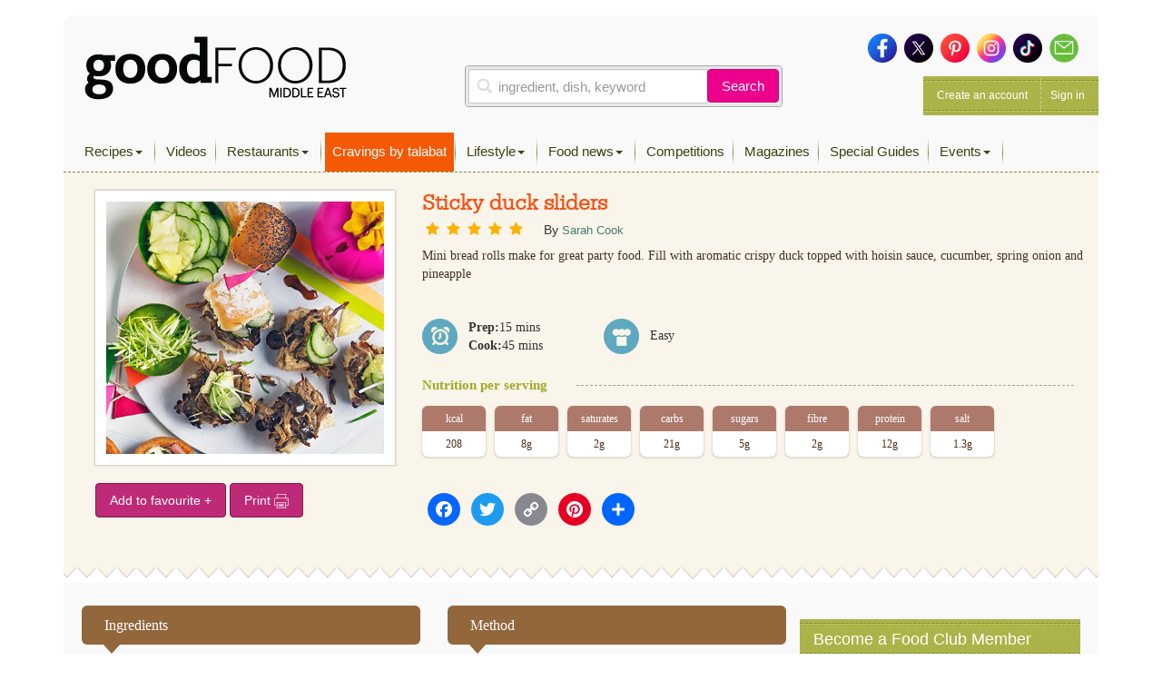

--- FILE ---
content_type: text/html; charset=UTF-8
request_url: https://www.bbcgoodfoodme.com/recipes/sticky-duck-sliders/
body_size: 19432
content:
<!DOCTYPE html>
<html lang="en-US" class="no-js no-svg print">
<head>
<meta charset="UTF-8">
<meta name="viewport" content="width=device-width, initial-scale=1">
<link rel="profile" href="http://gmpg.org/xfn/11">

<link rel="apple-touch-icon" sizes="180x180" href="https://www.bbcgoodfoodme.com/assets/icon/apple-touch-icon.png">
<link rel="icon" type="image/png" sizes="32x32" href="https://www.bbcgoodfoodme.com/assets/icon/favicon-32x32.png">
<link rel="icon" type="image/png" sizes="16x16" href="https://www.bbcgoodfoodme.com/assets/icon/favicon-16x16.png">
<link rel="manifest" href="https://www.bbcgoodfoodme.com/assets/icon/site.webmanifest">
<link rel="mask-icon" href="https://www.bbcgoodfoodme.com/assets/icon/safari-pinned-tab.svg" color="#5bbad5">
<link rel="alternate" href="https://www.bbcgoodfood.com/" hreflang="x-default" />
<link rel="alternate" href="https://www.bbcgoodfoodme.com/" hreflang="ar-ae" />
<link rel="alternate" href="https://www.bbcgoodfoodme.com/" hreflang="en-ae" />
<link rel="alternate" href="https://www.bbcgoodfoodme.com/" hreflang="en-bh" />
<link rel="alternate" href="https://www.bbcgoodfoodme.com/" hreflang="en-cy" />
<link rel="alternate" href="https://www.bbcgoodfoodme.com/" hreflang="en-eg" />
<link rel="alternate" href="https://www.bbcgoodfoodme.com/" hreflang="en-ir" />
<link rel="alternate" href="https://www.bbcgoodfoodme.com/" hreflang="en-iq" />
<link rel="alternate" href="https://www.bbcgoodfoodme.com/" hreflang="en-il" />
<link rel="alternate" href="https://www.bbcgoodfoodme.com/" hreflang="en-jo" />
<link rel="alternate" href="https://www.bbcgoodfoodme.com/" hreflang="en-kw" />
<link rel="alternate" href="https://www.bbcgoodfoodme.com/" hreflang="en-lb" />
<link rel="alternate" href="https://www.bbcgoodfoodme.com/" hreflang="en-om" />
<link rel="alternate" href="https://www.bbcgoodfoodme.com/" hreflang="en-ps" />
<link rel="alternate" href="https://www.bbcgoodfoodme.com/" hreflang="en-qa" />
<link rel="alternate" href="https://www.bbcgoodfoodme.com/" hreflang="en-sa" />
<link rel="alternate" href="https://www.bbcgoodfoodme.com/" hreflang="en-sy" />
<link rel="alternate" href="https://www.bbcgoodfoodme.com/" hreflang="en-tr" />
<link rel="alternate" href="https://www.bbcgoodfoodme.com/" hreflang="en-ye" />

<meta name="msapplication-TileColor" content="#ffffff">
<meta name="theme-color" content="#ffffff">
<meta name="google-site-verification" content="1SJ8Mc2MWlktNIMP5Bb4hT5fG4rUYquC74qj9moG4FY" />
<!--<script data-ad-client="ca-pub-4200108722666520" async async defer src="https://pagead2.googlesyndication.com/pagead/js/adsbygoogle.js"></script>-->
<script async async defer src="https://securepubads.g.doubleclick.net/tag/js/gpt.js"></script>
  <link href="https://vjs.zencdn.net/7.15.0/video-js.css" rel="stylesheet">
  <script src="https://vjs.zencdn.net/7.15.0/video.js"></script>
<script>
    var eyeblasterStatus = '';
    var googletag = googletag || {};
    googletag.cmd = googletag.cmd || [];
    googletag.cmd.push(function() {
        googletag.defineSlot('/7216334/BBCGFME_Website_Leaderboard', [728, 90], 'div-gpt-ad-1548942033763-0').addService(googletag.pubads());
        googletag.defineSlot('/7216334/BBCGFME_Website_MPU1', [300, 250], 'div-gpt-ad-1548942233526-1').addService(googletag.pubads());
        googletag.defineSlot('/7216334/BBCGFME_Website_MPU2', [300, 250], 'div-gpt-ad-1548942233526-2').addService(googletag.pubads());
        googletag.defineSlot('/7216334/BBCGFME_Website_MPU3', [300, 250], 'div-gpt-ad-1548942233526-3').addService(googletag.pubads());
        
        var bbcgfeyeblastermapping = googletag.sizeMapping().addSize([300, 300], [300, 225]).addSize([640, 500], [640, 480]).build();
        window.bbcgfeyeblasterslot= googletag.defineSlot('/7216334/Eyeblaster_640x480', [640,480], 'div-gpt-ad-1488202634348-30').defineSizeMapping(bbcgfeyeblastermapping).addService(googletag.pubads());

        
        googletag.pubads().setTargeting("roadblock",["no"]);    
        //googletag.pubads().enableSingleRequest();
        googletag.pubads().collapseEmptyDivs();
        googletag.enableServices();
        
        googletag.pubads().addEventListener('slotRenderEnded', function(event) {         
            //console.log('renderx');
            //console.log(event);
            if (event.slot.L === '/7216334/Eyeblaster_640x480') {
                if(event.isEmpty){
                    eyeblasterStatus = 'empty';
                }   
            }
        });

    });
</script>

<script>
  window.googletag = window.googletag || { cmd: [] };

  googletag.cmd.push(function() {
    // Define all ad slots
    googletag.defineSlot('/7216334/talabat-lb', [728, 90], 'div-gpt-ad-1753778166988-0').addService(googletag.pubads());
    googletag.defineSlot('/7216334/talabat-mpu1', [300, 250], 'div-gpt-ad-1753778317788-0').addService(googletag.pubads());
    googletag.defineSlot('/7216334/talabat-mpu2', [300, 250], 'div-gpt-ad-1753778373173-0').addService(googletag.pubads());

    // Enable single request mode and activate GPT
    googletag.pubads().enableSingleRequest();
    googletag.enableServices();
  });
</script>

<!-- EXPERIMENT
<script async src="https://pagead2.googlesyndication.com/pagead/js/adsbygoogle.js"></script>
<script>
     (adsbygoogle = window.adsbygoogle || []).push({
          google_ad_client: "ca-pub-4200108722666520",
          enable_page_level_ads: true
     });
</script>-->

<!-- Global site tag (gtag.js) - Google Analytics -->
<script> setInterval(function(){googletag.pubads().refresh();},600000); </script>

<script async src="https://www.googletagmanager.com/gtag/js?id=UA-34227365-7"></script>


<script>
  window.dataLayer = window.dataLayer || [];
  function gtag(){dataLayer.push(arguments);}
  gtag('js', new Date());
  gtag('config', 'UA-34227365-7');
</script>
<!-- Google Tag Manager -->
<script>(function(w,d,s,l,i){w[l]=w[l]||[];w[l].push({'gtm.start':
new Date().getTime(),event:'gtm.js'});var f=d.getElementsByTagName(s)[0],
j=d.createElement(s),dl=l!='dataLayer'?'&l='+l:'';j.async=true;j.src=
'https://www.googletagmanager.com/gtm.js?id='+i+dl;f.parentNode.insertBefore(j,f);
})(window,document,'script','dataLayer','GTM-PRPN7S');</script>
<!-- End Google Tag Manager -->

<script>(function(html){html.className = html.className.replace(/\bno-js\b/,'js')})(document.documentElement);</script>
<meta name='robots' content='index, follow, max-image-preview:large, max-snippet:-1, max-video-preview:-1' />

	<!-- This site is optimized with the Yoast SEO Premium plugin v26.5 (Yoast SEO v26.8) - https://yoast.com/product/yoast-seo-premium-wordpress/ -->
	<title>Sticky duck sliders - Good Food Middle East</title>
	<meta property="og:locale" content="en_US" />
	<meta property="og:type" content="article" />
	<meta property="og:title" content="Sticky duck sliders" />
	<meta property="og:description" content="Mini bread rolls make for great party food. Fill with aromatic crispy duck topped with hoisin sauce, cucumber, spring onion and pineapple" />
	<meta property="og:url" content="https://www.bbcgoodfoodme.com/recipes/sticky-duck-sliders/" />
	<meta property="og:site_name" content="Good Food Middle East" />
	<meta property="article:publisher" content="https://www.facebook.com/BBCGoodFoodME" />
	<meta property="og:image" content="https://www.bbcgoodfoodme.com/assets/legacy/recipe_images/duck-sliders.jpg" />
	<meta property="og:image:width" content="294" />
	<meta property="og:image:height" content="75" />
	<meta property="og:image:type" content="image/png" />
	<meta name="twitter:card" content="summary_large_image" />
	<meta name="twitter:image" content="https://www.bbcgoodfoodme.com/assets/legacy/recipe_images/duck-sliders.jpg" />
	<meta name="twitter:site" content="@bbcgoodfoodme" />
	<!-- / Yoast SEO Premium plugin. -->


<link rel='dns-prefetch' href='//static.addtoany.com' />
<link rel='dns-prefetch' href='//cdn.jwplayer.com' />
<link rel='dns-prefetch' href='//www.googletagmanager.com' />
<link rel='dns-prefetch' href='//stats.wp.com' />
<link rel='dns-prefetch' href='//maxcdn.bootstrapcdn.com' />
<link rel='preconnect' href='//c0.wp.com' />
<link rel="alternate" type="application/rss+xml" title="Good Food Middle East &raquo; Feed" href="https://www.bbcgoodfoodme.com/feed/" />
<link rel="alternate" type="application/rss+xml" title="Good Food Middle East &raquo; Comments Feed" href="https://www.bbcgoodfoodme.com/comments/feed/" />
<script type="text/javascript" id="wpp-js" src="https://www.bbcgoodfoodme.com/wp-content/plugins/wordpress-popular-posts/assets/js/wpp.js?ver=7.3.6" data-sampling="0" data-sampling-rate="100" data-api-url="https://www.bbcgoodfoodme.com/wp-json/wordpress-popular-posts" data-post-id="6040" data-token="cc19854caf" data-lang="0" data-debug="1"></script>
<link rel="alternate" title="oEmbed (JSON)" type="application/json+oembed" href="https://www.bbcgoodfoodme.com/wp-json/oembed/1.0/embed?url=https%3A%2F%2Fwww.bbcgoodfoodme.com%2Frecipes%2Fsticky-duck-sliders%2F" />
<link rel="alternate" title="oEmbed (XML)" type="text/xml+oembed" href="https://www.bbcgoodfoodme.com/wp-json/oembed/1.0/embed?url=https%3A%2F%2Fwww.bbcgoodfoodme.com%2Frecipes%2Fsticky-duck-sliders%2F&#038;format=xml" />
<style id='wp-img-auto-sizes-contain-inline-css' type='text/css'>
img:is([sizes=auto i],[sizes^="auto," i]){contain-intrinsic-size:3000px 1500px}
/*# sourceURL=wp-img-auto-sizes-contain-inline-css */
</style>
<link rel='stylesheet' id='sbi_styles-css' href='https://www.bbcgoodfoodme.com/wp-content/plugins/instagram-feed/css/sbi-styles.css?ver=6.9.1' type='text/css' media='all' />
<link rel='stylesheet' id='contact-form-7-css' href='https://www.bbcgoodfoodme.com/wp-content/plugins/contact-form-7/includes/css/styles.css?ver=6.1.3' type='text/css' media='all' />
<link rel='stylesheet' id='owl.carousel-css' href='https://www.bbcgoodfoodme.com/wp-content/plugins/owl-carousel-wp/vendors/owl-carousel/assets/owl.carousel.min.css?ver=56a4a2002507d89fadb55203ed47459b' type='text/css' media='all' />
<link rel='stylesheet' id='tc-owmcarousel-style-css' href='https://www.bbcgoodfoodme.com/wp-content/plugins/owl-carousel-wp/vendors/custom/style.custom.css?ver=56a4a2002507d89fadb55203ed47459b' type='text/css' media='all' />
<link rel='stylesheet' id='taxonomymanager-css' href='https://www.bbcgoodfoodme.com/wp-content/plugins/taxonomy-thumbnail-widget/css/taxonomymanager.css?ver=56a4a2002507d89fadb55203ed47459b' type='text/css' media='all' />
<link rel='stylesheet' id='slick-css' href='https://www.bbcgoodfoodme.com/wp-content/plugins/widget-post-slider/assets/css/slick.css?ver=all' type='text/css' media='all' />
<link rel='stylesheet' id='font-awesome-css-css' href='https://www.bbcgoodfoodme.com/wp-content/plugins/widget-post-slider/assets/css/font-awesome.min.css?ver=all' type='text/css' media='all' />
<link rel='stylesheet' id='widget-post-slider-style-css' href='https://www.bbcgoodfoodme.com/wp-content/plugins/widget-post-slider/assets/css/style.css?ver=all' type='text/css' media='all' />
<link rel='stylesheet' id='cff-css' href='https://www.bbcgoodfoodme.com/wp-content/plugins/custom-facebook-feed/assets/css/cff-style.min.css?ver=4.3.3' type='text/css' media='all' />
<link rel='stylesheet' id='sb-font-awesome-css' href='https://maxcdn.bootstrapcdn.com/font-awesome/4.7.0/css/font-awesome.min.css?ver=56a4a2002507d89fadb55203ed47459b' type='text/css' media='all' />
<link rel='stylesheet' id='ivory-search-styles-css' href='https://www.bbcgoodfoodme.com/wp-content/plugins/add-search-to-menu/public/css/ivory-search.min.css?ver=5.5.12' type='text/css' media='all' />
<link rel='stylesheet' id='if-menu-site-css-css' href='https://www.bbcgoodfoodme.com/wp-content/plugins/if-menu/assets/if-menu-site.css?ver=56a4a2002507d89fadb55203ed47459b' type='text/css' media='all' />
<link rel='stylesheet' id='wordpress-popular-posts-css-css' href='https://www.bbcgoodfoodme.com/wp-content/plugins/wordpress-popular-posts/assets/css/wpp.css?ver=7.3.6' type='text/css' media='all' />
<link rel='stylesheet' id='jwppp-widget-style-css' href='https://www.bbcgoodfoodme.com/wp-content/plugins/jw-player-7-for-wp/jw-widget/css/jw-widget-min.css?ver=56a4a2002507d89fadb55203ed47459b' type='text/css' media='all' />
<link rel='stylesheet' id='bootstrap-css' href='https://www.bbcgoodfoodme.com/assets/css/bootstrap.min.css?ver=56a4a2002507d89fadb55203ed47459b' type='text/css' media='all' />
<link rel='stylesheet' id='bootstrap-select-css' href='https://www.bbcgoodfoodme.com/assets/css/bootstrap-select.min.css?ver=56a4a2002507d89fadb55203ed47459b' type='text/css' media='all' />
<link rel='stylesheet' id='custom-fonts-css' href='https://www.bbcgoodfoodme.com/assets/css/font.css?ver=56a4a2002507d89fadb55203ed47459b' type='text/css' media='all' />
<link rel='stylesheet' id='load-fa-css' href='https://maxcdn.bootstrapcdn.com/font-awesome/4.7.0/css/font-awesome.min.css?ver=56a4a2002507d89fadb55203ed47459b' type='text/css' media='all' />
<link rel='stylesheet' id='parsley-css' href='https://www.bbcgoodfoodme.com/assets/css/parsley.css?ver=56a4a2002507d89fadb55203ed47459b' type='text/css' media='all' />
<link rel='stylesheet' id='simplelightbox-css' href='https://www.bbcgoodfoodme.com/assets/css/simplelightbox/simplelightbox.min.css?ver=56a4a2002507d89fadb55203ed47459b' type='text/css' media='all' />
<link rel='stylesheet' id='toastr-css' href='https://www.bbcgoodfoodme.com/assets/vendor/toastr/toastr.min.css?ver=56a4a2002507d89fadb55203ed47459b' type='text/css' media='all' />
<link rel='stylesheet' id='mobilemenu-css' href='https://www.bbcgoodfoodme.com/assets/vendor/mobile-menu/jquery-simple-mobilemenu.css?ver=56a4a2002507d89fadb55203ed47459b' type='text/css' media='all' />
<link rel='stylesheet' id='style-css' href='https://www.bbcgoodfoodme.com/assets/css/application.css?ver=1.1.0' type='text/css' media='all' />
<link rel='stylesheet' id='addtoany-css' href='https://www.bbcgoodfoodme.com/wp-content/plugins/add-to-any/addtoany.min.css?ver=1.16' type='text/css' media='all' />
<link rel='stylesheet' id='cf7cf-style-css' href='https://www.bbcgoodfoodme.com/wp-content/plugins/cf7-conditional-fields/style.css?ver=2.6.6' type='text/css' media='all' />
<!--n2css--><!--n2js--><script type="text/javascript" id="addtoany-core-js-before">
/* <![CDATA[ */
window.a2a_config=window.a2a_config||{};a2a_config.callbacks=[];a2a_config.overlays=[];a2a_config.templates={};

//# sourceURL=addtoany-core-js-before
/* ]]> */
</script>
<script type="text/javascript" defer src="https://static.addtoany.com/menu/page.js" id="addtoany-core-js"></script>
<script type="text/javascript" src="https://c0.wp.com/c/6.9/wp-includes/js/jquery/jquery.js" id="jquery-core-js"></script>
<script type="text/javascript" src="https://c0.wp.com/c/6.9/wp-includes/js/jquery/jquery-migrate.js" id="jquery-migrate-js"></script>
<script type="text/javascript" defer src="https://www.bbcgoodfoodme.com/wp-content/plugins/add-to-any/addtoany.min.js?ver=1.1" id="addtoany-jquery-js"></script>
<script type="text/javascript" src="https://www.bbcgoodfoodme.com/wp-content/plugins/jw-player-7-for-wp/js/jwppp.js?ver=56a4a2002507d89fadb55203ed47459b" id="jwppp-js"></script>
<script type="text/javascript" src="https://cdn.jwplayer.com/libraries/2wTT3K1H.js?ver=56a4a2002507d89fadb55203ed47459b" id="jwppp-library-js"></script>
<script type="text/javascript" src="https://www.bbcgoodfoodme.com/wp-content/plugins/jw-player-7-for-wp/jw-widget/js/jw-widget-min.js?ver=56a4a2002507d89fadb55203ed47459b" id="jwppp-widget-js"></script>

<!-- Google tag (gtag.js) snippet added by Site Kit -->
<!-- Google Analytics snippet added by Site Kit -->
<script type="text/javascript" src="https://www.googletagmanager.com/gtag/js?id=GT-WVGDLVZ" id="google_gtagjs-js" async></script>
<script type="text/javascript" id="google_gtagjs-js-after">
/* <![CDATA[ */
window.dataLayer = window.dataLayer || [];function gtag(){dataLayer.push(arguments);}
gtag("set","linker",{"domains":["www.bbcgoodfoodme.com"]});
gtag("js", new Date());
gtag("set", "developer_id.dZTNiMT", true);
gtag("config", "GT-WVGDLVZ");
//# sourceURL=google_gtagjs-js-after
/* ]]> */
</script>
<link rel="https://api.w.org/" href="https://www.bbcgoodfoodme.com/wp-json/" /><meta name="generator" content="Site Kit by Google 1.166.0" />	<style>img#wpstats{display:none}</style>
		            <style id="wpp-loading-animation-styles">@-webkit-keyframes bgslide{from{background-position-x:0}to{background-position-x:-200%}}@keyframes bgslide{from{background-position-x:0}to{background-position-x:-200%}}.wpp-widget-block-placeholder,.wpp-shortcode-placeholder{margin:0 auto;width:60px;height:3px;background:#dd3737;background:linear-gradient(90deg,#dd3737 0%,#571313 10%,#dd3737 100%);background-size:200% auto;border-radius:3px;-webkit-animation:bgslide 1s infinite linear;animation:bgslide 1s infinite linear}</style>
            <link rel="amphtml" href="https://www.bbcgoodfoodme.com/recipes/sticky-duck-sliders/?amp" />		<style type="text/css" id="wp-custom-css">
			.mob-search a:before {
    font-family: FontAwesome;
	content: "\f002";
   display: inline-block;
   padding-right: 5px;
   vertical-align: middle;
    
   
}
.post-42613 textarea.form-control {
    height: 30px !important;
}
.mobile-search-list{
	display:block !important;
/*	background-color:#ffffff !important;*/
}
.no-results {
	margin-bottom:10px;
} 
   .mobile-search-list .navbar-nav > li.active {
        display: block !important;
    }

element.style {
}
.top-nav .navbar-nav > li > a {
    padding: 11px 8px 11px !important;
    height: 43px;
}
li.talabat-tab a {
	background-color: #f55905;
	color:#ffffff !important;
}
.mobile-search-list {
    display: block !important;
    /* background-color: #ffffff !important; */
}

@media screen and (max-width: 1199px){
.mobile-search-list { position: initial; top: 40px; z-index: 100; left: 0; background: #ffffff; width: 100%; height: 100%; overflow-y: auto; }
}		</style>
		
 

<!--<script async src="https://pagead2.googlesyndication.com/pagead/js/adsbygoogle.js?client=ca-pub-4200108722666520" crossorigin="anonymous"></script>-->
<!-- Google tag (gtag.js) -->
<script async src="https://www.googletagmanager.com/gtag/js?id=G-S5E780R27L"></script>
<script>
  window.dataLayer = window.dataLayer || [];
  function gtag(){dataLayer.push(arguments);}
  gtag('js', new Date());

  gtag('config', 'G-S5E780R27L');
</script>
<style id='global-styles-inline-css' type='text/css'>
:root{--wp--preset--aspect-ratio--square: 1;--wp--preset--aspect-ratio--4-3: 4/3;--wp--preset--aspect-ratio--3-4: 3/4;--wp--preset--aspect-ratio--3-2: 3/2;--wp--preset--aspect-ratio--2-3: 2/3;--wp--preset--aspect-ratio--16-9: 16/9;--wp--preset--aspect-ratio--9-16: 9/16;--wp--preset--color--black: #000000;--wp--preset--color--cyan-bluish-gray: #abb8c3;--wp--preset--color--white: #ffffff;--wp--preset--color--pale-pink: #f78da7;--wp--preset--color--vivid-red: #cf2e2e;--wp--preset--color--luminous-vivid-orange: #ff6900;--wp--preset--color--luminous-vivid-amber: #fcb900;--wp--preset--color--light-green-cyan: #7bdcb5;--wp--preset--color--vivid-green-cyan: #00d084;--wp--preset--color--pale-cyan-blue: #8ed1fc;--wp--preset--color--vivid-cyan-blue: #0693e3;--wp--preset--color--vivid-purple: #9b51e0;--wp--preset--gradient--vivid-cyan-blue-to-vivid-purple: linear-gradient(135deg,rgb(6,147,227) 0%,rgb(155,81,224) 100%);--wp--preset--gradient--light-green-cyan-to-vivid-green-cyan: linear-gradient(135deg,rgb(122,220,180) 0%,rgb(0,208,130) 100%);--wp--preset--gradient--luminous-vivid-amber-to-luminous-vivid-orange: linear-gradient(135deg,rgb(252,185,0) 0%,rgb(255,105,0) 100%);--wp--preset--gradient--luminous-vivid-orange-to-vivid-red: linear-gradient(135deg,rgb(255,105,0) 0%,rgb(207,46,46) 100%);--wp--preset--gradient--very-light-gray-to-cyan-bluish-gray: linear-gradient(135deg,rgb(238,238,238) 0%,rgb(169,184,195) 100%);--wp--preset--gradient--cool-to-warm-spectrum: linear-gradient(135deg,rgb(74,234,220) 0%,rgb(151,120,209) 20%,rgb(207,42,186) 40%,rgb(238,44,130) 60%,rgb(251,105,98) 80%,rgb(254,248,76) 100%);--wp--preset--gradient--blush-light-purple: linear-gradient(135deg,rgb(255,206,236) 0%,rgb(152,150,240) 100%);--wp--preset--gradient--blush-bordeaux: linear-gradient(135deg,rgb(254,205,165) 0%,rgb(254,45,45) 50%,rgb(107,0,62) 100%);--wp--preset--gradient--luminous-dusk: linear-gradient(135deg,rgb(255,203,112) 0%,rgb(199,81,192) 50%,rgb(65,88,208) 100%);--wp--preset--gradient--pale-ocean: linear-gradient(135deg,rgb(255,245,203) 0%,rgb(182,227,212) 50%,rgb(51,167,181) 100%);--wp--preset--gradient--electric-grass: linear-gradient(135deg,rgb(202,248,128) 0%,rgb(113,206,126) 100%);--wp--preset--gradient--midnight: linear-gradient(135deg,rgb(2,3,129) 0%,rgb(40,116,252) 100%);--wp--preset--font-size--small: 13px;--wp--preset--font-size--medium: 20px;--wp--preset--font-size--large: 36px;--wp--preset--font-size--x-large: 42px;--wp--preset--spacing--20: 0.44rem;--wp--preset--spacing--30: 0.67rem;--wp--preset--spacing--40: 1rem;--wp--preset--spacing--50: 1.5rem;--wp--preset--spacing--60: 2.25rem;--wp--preset--spacing--70: 3.38rem;--wp--preset--spacing--80: 5.06rem;--wp--preset--shadow--natural: 6px 6px 9px rgba(0, 0, 0, 0.2);--wp--preset--shadow--deep: 12px 12px 50px rgba(0, 0, 0, 0.4);--wp--preset--shadow--sharp: 6px 6px 0px rgba(0, 0, 0, 0.2);--wp--preset--shadow--outlined: 6px 6px 0px -3px rgb(255, 255, 255), 6px 6px rgb(0, 0, 0);--wp--preset--shadow--crisp: 6px 6px 0px rgb(0, 0, 0);}:where(.is-layout-flex){gap: 0.5em;}:where(.is-layout-grid){gap: 0.5em;}body .is-layout-flex{display: flex;}.is-layout-flex{flex-wrap: wrap;align-items: center;}.is-layout-flex > :is(*, div){margin: 0;}body .is-layout-grid{display: grid;}.is-layout-grid > :is(*, div){margin: 0;}:where(.wp-block-columns.is-layout-flex){gap: 2em;}:where(.wp-block-columns.is-layout-grid){gap: 2em;}:where(.wp-block-post-template.is-layout-flex){gap: 1.25em;}:where(.wp-block-post-template.is-layout-grid){gap: 1.25em;}.has-black-color{color: var(--wp--preset--color--black) !important;}.has-cyan-bluish-gray-color{color: var(--wp--preset--color--cyan-bluish-gray) !important;}.has-white-color{color: var(--wp--preset--color--white) !important;}.has-pale-pink-color{color: var(--wp--preset--color--pale-pink) !important;}.has-vivid-red-color{color: var(--wp--preset--color--vivid-red) !important;}.has-luminous-vivid-orange-color{color: var(--wp--preset--color--luminous-vivid-orange) !important;}.has-luminous-vivid-amber-color{color: var(--wp--preset--color--luminous-vivid-amber) !important;}.has-light-green-cyan-color{color: var(--wp--preset--color--light-green-cyan) !important;}.has-vivid-green-cyan-color{color: var(--wp--preset--color--vivid-green-cyan) !important;}.has-pale-cyan-blue-color{color: var(--wp--preset--color--pale-cyan-blue) !important;}.has-vivid-cyan-blue-color{color: var(--wp--preset--color--vivid-cyan-blue) !important;}.has-vivid-purple-color{color: var(--wp--preset--color--vivid-purple) !important;}.has-black-background-color{background-color: var(--wp--preset--color--black) !important;}.has-cyan-bluish-gray-background-color{background-color: var(--wp--preset--color--cyan-bluish-gray) !important;}.has-white-background-color{background-color: var(--wp--preset--color--white) !important;}.has-pale-pink-background-color{background-color: var(--wp--preset--color--pale-pink) !important;}.has-vivid-red-background-color{background-color: var(--wp--preset--color--vivid-red) !important;}.has-luminous-vivid-orange-background-color{background-color: var(--wp--preset--color--luminous-vivid-orange) !important;}.has-luminous-vivid-amber-background-color{background-color: var(--wp--preset--color--luminous-vivid-amber) !important;}.has-light-green-cyan-background-color{background-color: var(--wp--preset--color--light-green-cyan) !important;}.has-vivid-green-cyan-background-color{background-color: var(--wp--preset--color--vivid-green-cyan) !important;}.has-pale-cyan-blue-background-color{background-color: var(--wp--preset--color--pale-cyan-blue) !important;}.has-vivid-cyan-blue-background-color{background-color: var(--wp--preset--color--vivid-cyan-blue) !important;}.has-vivid-purple-background-color{background-color: var(--wp--preset--color--vivid-purple) !important;}.has-black-border-color{border-color: var(--wp--preset--color--black) !important;}.has-cyan-bluish-gray-border-color{border-color: var(--wp--preset--color--cyan-bluish-gray) !important;}.has-white-border-color{border-color: var(--wp--preset--color--white) !important;}.has-pale-pink-border-color{border-color: var(--wp--preset--color--pale-pink) !important;}.has-vivid-red-border-color{border-color: var(--wp--preset--color--vivid-red) !important;}.has-luminous-vivid-orange-border-color{border-color: var(--wp--preset--color--luminous-vivid-orange) !important;}.has-luminous-vivid-amber-border-color{border-color: var(--wp--preset--color--luminous-vivid-amber) !important;}.has-light-green-cyan-border-color{border-color: var(--wp--preset--color--light-green-cyan) !important;}.has-vivid-green-cyan-border-color{border-color: var(--wp--preset--color--vivid-green-cyan) !important;}.has-pale-cyan-blue-border-color{border-color: var(--wp--preset--color--pale-cyan-blue) !important;}.has-vivid-cyan-blue-border-color{border-color: var(--wp--preset--color--vivid-cyan-blue) !important;}.has-vivid-purple-border-color{border-color: var(--wp--preset--color--vivid-purple) !important;}.has-vivid-cyan-blue-to-vivid-purple-gradient-background{background: var(--wp--preset--gradient--vivid-cyan-blue-to-vivid-purple) !important;}.has-light-green-cyan-to-vivid-green-cyan-gradient-background{background: var(--wp--preset--gradient--light-green-cyan-to-vivid-green-cyan) !important;}.has-luminous-vivid-amber-to-luminous-vivid-orange-gradient-background{background: var(--wp--preset--gradient--luminous-vivid-amber-to-luminous-vivid-orange) !important;}.has-luminous-vivid-orange-to-vivid-red-gradient-background{background: var(--wp--preset--gradient--luminous-vivid-orange-to-vivid-red) !important;}.has-very-light-gray-to-cyan-bluish-gray-gradient-background{background: var(--wp--preset--gradient--very-light-gray-to-cyan-bluish-gray) !important;}.has-cool-to-warm-spectrum-gradient-background{background: var(--wp--preset--gradient--cool-to-warm-spectrum) !important;}.has-blush-light-purple-gradient-background{background: var(--wp--preset--gradient--blush-light-purple) !important;}.has-blush-bordeaux-gradient-background{background: var(--wp--preset--gradient--blush-bordeaux) !important;}.has-luminous-dusk-gradient-background{background: var(--wp--preset--gradient--luminous-dusk) !important;}.has-pale-ocean-gradient-background{background: var(--wp--preset--gradient--pale-ocean) !important;}.has-electric-grass-gradient-background{background: var(--wp--preset--gradient--electric-grass) !important;}.has-midnight-gradient-background{background: var(--wp--preset--gradient--midnight) !important;}.has-small-font-size{font-size: var(--wp--preset--font-size--small) !important;}.has-medium-font-size{font-size: var(--wp--preset--font-size--medium) !important;}.has-large-font-size{font-size: var(--wp--preset--font-size--large) !important;}.has-x-large-font-size{font-size: var(--wp--preset--font-size--x-large) !important;}
/*# sourceURL=global-styles-inline-css */
</style>
<style id='core-block-supports-inline-css' type='text/css'>
/**
 * Core styles: block-supports
 */

/*# sourceURL=core-block-supports-inline-css */
</style>
<link rel='stylesheet' id='rpwe-style-css' href='https://www.bbcgoodfoodme.com/wp-content/plugins/recent-posts-widget-extended/assets/css/rpwe-frontend.css?ver=2.0.2' type='text/css' media='all' />
</head>

<body class="wp-singular bbc_recipes-template-default single single-bbc_recipes postid-6040 wp-theme-bbcgoodfoodme bbcgoodfoodme group-blog has-header-image colors-light modula-best-grid-gallery">

<!-- Google Tag Manager (noscript) -->
<noscript><iframe src="https://www.googletagmanager.com/ns.html?id=GTM-PRPN7S"
height="0" width="0" style="display:none;visibility:hidden"></iframe></noscript>
<!-- End Google Tag Manager (noscript) -->
<!--<div style="position:absolute;"><img src="https://ad.doubleclick.net/ddm/trackimp/N4406.2234701BBCGOODFOODME/B23523288.262899567;dc_trk_aid=458232897;dc_trk_cid=103092907;ord=[timestamp];dc_lat=;dc_rdid=;tag_for_child_directed_treatment=;tfua=?" border="0" height="1" width="1" alt="Advertisement" /><script type="application/javascript" src="https://pixel.adsafeprotected.com/rjss/st/367360/41388940/skeleton.js"></script><noscript><img src="https://pixel.adsafeprotected.com/rfw/st/367360/41388939/skeleton.gif" border="0" width="1" height="1" alt="" /></noscript></div>-->
<div class="page-header-touch mm-fixed-top">
    <a class="touch-btn" href="#mmenu">

        <div class="btn-text">Menu</div>
    </a>
    <a href="https://www.bbcgoodfoodme.com" class="logo"><img alt="Good Food ME logo" src="https://www.bbcgoodfoodme.com/assets/images/goodfoodME-logo-inline-220320240852.png">
    </a><span class="touch-btn-right" id="search-icon-id"><div class="search-after"></div></span>
</div>
<form accept-charset="UTF-8" action="https://www.bbcgoodfoodme.com/search-results" class="search-form is-open" id="views-exposed-form-bbcgf-search-recipes" method="get" style="display: none;">
    <div style="margin:0;padding:0;display:inline">
        <div class="input-group">
            <input class="form-control search-input" name="q" placeholder="ingredient, dish, keyword" value="" type="text">
            <span class="input-group-btn">
                <button class="btn basic-search-control" id="cancel-search" type="button">Cancel</button>
            </span>
        </div>
    </div>
</form>    
    
<div id="page" class="site mm-page mm-slideout">
    <a class="skip-link screen-reader-text" href="#content">Skip to content</a>
    
    
    <div class="container">
     <!------------------------------------------ Conditional LB ------------------------------------------->   
                           <div class="leaderboard-banner desktop-ads other">
                        <div id="div-gpt-ad-1548942033763-0">
                            <script>
                                googletag.cmd.push(function() {
                                    googletag.display('div-gpt-ad-1548942033763-0');
                                });
                            </script>
                        </div>
                    </div>
                
            <!------------------------------------------ Conditional LB Ends-------------------------------------------> 
        
    
        
        <div class="header test">
            <div class="head clearfix">
                <div class="row">
                    <div class="col-xs-6 col-sm-4 clearfix">
                        <a href="https://www.bbcgoodfoodme.com" class="branding pull-left"><img alt="Good Food ME logo Image" src="https://www.bbcgoodfoodme.com/assets/images/goodfoodME-logo-inline-220320240852.png">
                           <!-- <img alt="Exclusive Middle East content" class="starburst" src="https://www.bbcgoodfoodme.com/assets/images/starburst-b8a01d0578de1f3385ab66f0956d5c43.png" />-->
                            <span>
                                Visit Homepage &gt;
                            </span>
                        </a>
                        
                                          
                    </div>
                    <div class="col-xs-6 col-sm-5 clearfix">
                        <div class="search-area-container">
                            <div class="search-recipes">
                                <!-- /%input.form-control{type: "text", placeholder: "ingredients, dish, keyword..."} -->
                                <form accept-charset="UTF-8" action="https://www.bbcgoodfoodme.com/search-results" method="get">
                                    <div class="input-group">
                                        <input class="form-control search-input" name="q" placeholder="ingredient, dish, keyword" value="" type="text">
                                        <span class="input-group-btn">
                                            <button class="btn basic-search-control" type="submit">Search</button>
                                        </span>
                                    </div>
                                </form>
                            </div>
                        </div>

                    </div>
                    <div class="col-xs-6 col-sm-3 clearfix">
                        <div class="social-media clearfix">
                            <a href="https://www.facebook.com/GoodFoodMiddleEast/" target="_blank">
                                <img alt="Icon-sm-facebook" src="https://www.bbcgoodfoodme.com/assets/images/icon-sm-facebook-26033b452cdc0a9a67b48c1d0c91914c.png">
                            </a>
                            <a href="https://twitter.com/GoodFoodME" target="_blank">
                                <img alt="Icon-sm-twitter" src="https://www.bbcgoodfoodme.com/assets/images/icon-sm-twitter-79dd52ebad06158edcce8fd44a210604.png">
                            </a>
                            <a href="https://www.pinterest.com/goodfoodmiddleeast/" target="_blank">
                                <img alt="Icon-sm-pinterest" src="https://www.bbcgoodfoodme.com/assets/images/icon-sm-pinterest-e66ea008ac74f3ae68e5914085318b90.png">
                            </a>
                            <a href="https://www.instagram.com/goodfoodmiddleeast/" target="_blank">
                                <img alt="Icon-sm-instagram" src="https://www.bbcgoodfoodme.com/assets/images/icon-sm-instagram-f7a81fef7327393bda08ba0bf5188be4.png">
                            </a>
                               <a href="https://www.tiktok.com/@goodfoodmiddleeast" target="_blank">
                                <img alt="Icon-sm-tiktok" src="https://www.bbcgoodfoodme.com/assets/images/icon-sm-tiktok-87riygf798r98ubf898u8383828.png">
                            </a>
                            <a href="https://bbcgoodfoodme.com/contactus">
                                <img alt="Icon-sm-contactus" src="https://www.bbcgoodfoodme.com/assets/images/icon-sm-contactus-a386b6b5d239137042c6df416b281819.png">
                            </a>
                        </div>
                                                <div class="account-management pull-right dropdown">
                            <a href="https://www.bbcgoodfoodme.com/signup">Create an account</a>
                            <a class="dropdown-toggle" href="https://www.bbcgoodfoodme.com/login">
                                Sign in
                            </a>
                        </div>
                                            </div>
                </div>
            </div>
                       <div class="menu-wrapper">
                <nav class="navbar navbar-default top-nav yamm" role="navigation">
   

	<pre style="display:none;">Array
(
    [90] => <a href="https://www.bbcgoodfoodme.com/collections/biscuit-recipes">Biscuit</a><a href="https://www.bbcgoodfoodme.com/collections/bread-recipes">Bread</a><a href="https://www.bbcgoodfoodme.com/collections/cake-sale">Cake sale</a><a href="https://www.bbcgoodfoodme.com/collections/caramel">Caramel</a>
    [88] => <a href="https://www.bbcgoodfoodme.com/collections/jubilee">Jubilee</a><a href="https://www.bbcgoodfoodme.com/collections/mothers-day">Mother's Day</a><a href="https://www.bbcgoodfoodme.com/collections/fathers-day">Father's Day</a><a href="https://www.bbcgoodfoodme.com/collections/valentines-day">Valentine's Day</a>
    [85] => <a href="https://www.bbcgoodfoodme.com/collections/cheap-eat">Cheap eat</a><a href="https://www.bbcgoodfoodme.com/collections/comfort-food">Comfort food</a><a href="https://www.bbcgoodfoodme.com/collections/five-ingredients-or-less">Five ingredients or less</a><a href="https://www.bbcgoodfoodme.com/collections/batch-cooking">Batch cooking</a>
    [84] => <a href="https://www.bbcgoodfoodme.com/collections/british-recipes">British</a><a href="https://www.bbcgoodfoodme.com/collections/american">American</a><a href="https://www.bbcgoodfoodme.com/collections/caribbean-recipes">Caribbean recipes</a><a href="https://www.bbcgoodfoodme.com/collections/chinese">Chinese</a>
    [77] => <a href="https://www.bbcgoodfoodme.com/collections/christmas-dinner">Christmas dinner</a><a href="https://www.bbcgoodfoodme.com/collections/christmas-cheeseboard">Christmas cheeseboard</a><a href="https://www.bbcgoodfoodme.com/collections/christmas-pudding">Christmas pudding</a><a href="https://www.bbcgoodfoodme.com/collections/christmas-trimmings">Christmas trimmings</a>
    [61] => <a href="https://www.bbcgoodfoodme.com/collections/buffet-recipes">Buffet</a><a href="https://www.bbcgoodfoodme.com/collections/courses">Courses</a><a href="https://www.bbcgoodfoodme.com/collections/all-time-top-20-recipes">All-time top 20 recipes</a><a href="https://www.bbcgoodfoodme.com/collections/food-to-get-you-in-the-mood">Food to get you in the mood</a>
    [56] => <a href="https://www.bbcgoodfoodme.com/collections/seasonal">Seasonal September</a><a href="https://www.bbcgoodfoodme.com/collections/summer-drink">Summer drink</a><a href="https://www.bbcgoodfoodme.com/collections/summer-dessert">Summer dessert</a><a href="https://www.bbcgoodfoodme.com/collections/easy-summer">Easy summer</a>
    [53] => <a href="https://www.bbcgoodfoodme.com/collections/fruit">Fruit</a><a href="https://www.bbcgoodfoodme.com/collections/vegetables">Vegetables</a><a href="https://www.bbcgoodfoodme.com/collections/meat">Meat</a><a href="https://www.bbcgoodfoodme.com/collections/dairy">Dairy</a>
    [52] => <a href="https://www.bbcgoodfoodme.com/collections/ramadan-desserts">Ramadan desserts</a><a href="https://www.bbcgoodfoodme.com/collections/iftar">Iftar recipes</a><a href="https://www.bbcgoodfoodme.com/collections/ramadan-with-children">Ramadan with children</a><a href="https://www.bbcgoodfoodme.com/collections/suhoor">Suhoor recipes</a>
    [48] => <a href="https://www.bbcgoodfoodme.com/collections/low-fat">Low-fat</a><a href="https://www.bbcgoodfoodme.com/collections/egg-free">Egg-free</a><a href="https://www.bbcgoodfoodme.com/collections/low-gi">Low GI</a>
    [47] => <a href="https://www.bbcgoodfoodme.com/collections/easy-entertaining">Easy entertaining</a><a href="https://www.bbcgoodfoodme.com/collections/friday-lunch">Friday lunch</a><a href="https://www.bbcgoodfoodme.com/collections/big-match-recipes">Big match</a><a href="https://www.bbcgoodfoodme.com/collections/fabulous-fish">Fabulous fish</a>
    [46] => <a href="https://www.bbcgoodfoodme.com/collections/quick-and-healthy">Quick and healthy</a><a href="https://www.bbcgoodfoodme.com/collections/easter-baking">Easter baking</a><a href="https://www.bbcgoodfoodme.com/collections/easy">Easy</a><a href="https://www.bbcgoodfoodme.com/collections/easy-pudding">Easy pudding</a>
    [39] => <a href="https://www.bbcgoodfoodme.com/collections/roast-turkey">Roast turkey</a><a href="https://www.bbcgoodfoodme.com/collections/freezable-christmas">Freezable Christmas</a><a href="https://www.bbcgoodfoodme.com/collections/smoked-dishes">Smoked dishes</a><a href="https://www.bbcgoodfoodme.com/collections/pastry">Pastry</a>
    [38] => <a href="https://www.bbcgoodfoodme.com/collections/student">Student</a><a href="https://www.bbcgoodfoodme.com/collections/healthy-kids">Healthy recipes for kids</a><a href="https://www.bbcgoodfoodme.com/collections/kids-baking">Kids baking</a><a href="https://www.bbcgoodfoodme.com/collections/speedy-suppers">Speedy suppers</a>
    [30] => <a href="https://www.bbcgoodfoodme.com/collections/cheap-and-healthy">Cheap and healthy</a><a href="https://www.bbcgoodfoodme.com/collections/clean-eating-recipes">Clean eating</a><a href="https://www.bbcgoodfoodme.com/collections/healthy-lunch">Healthy lunch</a><a href="https://www.bbcgoodfoodme.com/collections/200-400-calories">200-400 calories</a>
)
</pre><div class="collapse navbar-collapse navbar-ex1-collapse"><ul id="top-menu" class="nav navbar-nav">	<li id="menu-item-13373" class="visible-laptop visible-mobile menu-item menu-item-type-post_type menu-item-object-page menu-item-home"><a href="https://www.bbcgoodfoodme.com/">Home<span class="caret"></span></a></li>
	<li id="menu-item-11573" class="dropdown yamm-fullwidth menu-item menu-item-type-custom menu-item-object-custom menu-item-has-children"><a href="/recipes/">Recipes<span class="caret"></span></a>
	<ul class="dropdown-menu">
	<li id="menu-item-13374" class="visible-laptop visible-mobile menu-item menu-item-type-custom menu-item-object-custom"><a href="/recipes/">All Recipes</a></li>
	<li id="menu-item-11574" class="menu-item menu-item-type-gs_sim menu-item-object-gs_sim"><div class="yamm-content">

        <div class="row">

            <div class="col-md-2 menu-description">

                <div>

                    <h3>Not sure what to cook?</h3>

                    <p>We&rsquo;ve pulled together our most popular recipes additions and our editor&rsquo;s picks, so there&rsquo;s sure to be something tempting for you to try</p>

                    <a href="https://www.bbcgoodfoodme.com/inspire-me" class="btn btn-flat-orange">Inspire me</a>

                </div>

            </div>

            <div class="col-md-10">

                <div class="link-list clearfix">

                    <div class="row">
                            <div class="col-md-3">

                            <h4>

                                <a href="https://www.bbcgoodfoodme.com/categories/ramadan-recipes">Ramadan</a>

                            </h4>
                           <a href="https://www.bbcgoodfoodme.com/collections/eid-cooking/">Eid Feast</a>
                           <a href="https://www.bbcgoodfoodme.com/collections/iftar">Iftar</a>
                           <a href="https://www.bbcgoodfoodme.com/collections/suhoor">Suhoor</a>
                           <a href="https://www.bbcgoodfoodme.com/collections/ramadan-desserts">Ramadan Desserts</a>
                           <a href="https://www.bbcgoodfoodme.com/collections/ramadan-with-children">Ramadan with Children</a>

                            <a href="https://www.bbcgoodfoodme.com/categories/ramadan-recipes">see more...</a>

                        </div>
						

            
                        

                        <div class="col-md-3">

                            <h4><a href="https://www.bbcgoodfoodme.com/categories/dishes">Dishes</a></h4>

                            <a href="https://www.bbcgoodfoodme.com/collections/roast-turkey">Roast turkey</a><a href="https://www.bbcgoodfoodme.com/collections/freezable-christmas">Freezable Christmas</a><a href="https://www.bbcgoodfoodme.com/collections/smoked-dishes">Smoked dishes</a><a href="https://www.bbcgoodfoodme.com/collections/pastry">Pastry</a>

                            <a href="https://www.bbcgoodfoodme.com/categories/dishes">see more...</a>

                        </div>

                        <div class="col-md-3">

                            <h4>

                                <a href="https://www.bbcgoodfoodme.com/categories/cuisines">Cuisines</a>

                            </h4>

                            <a href="https://www.bbcgoodfoodme.com/collections/british-recipes">British</a><a href="https://www.bbcgoodfoodme.com/collections/american">American</a><a href="https://www.bbcgoodfoodme.com/collections/caribbean-recipes">Caribbean recipes</a><a href="https://www.bbcgoodfoodme.com/collections/chinese">Chinese</a>

                            <a href="https://www.bbcgoodfoodme.com/categories/cuisines">see more...</a>

                        </div>

                        <div class="col-md-3">

                            <h4>

                                <a href="https://www.bbcgoodfoodme.com/categories/healthy">Healthy</a>

                            </h4>

                            <a href="https://www.bbcgoodfoodme.com/collections/cheap-and-healthy">Cheap and healthy</a><a href="https://www.bbcgoodfoodme.com/collections/clean-eating-recipes">Clean eating</a><a href="https://www.bbcgoodfoodme.com/collections/healthy-lunch">Healthy lunch</a><a href="https://www.bbcgoodfoodme.com/collections/200-400-calories">200-400 calories</a>

                            <a href="https://www.bbcgoodfoodme.com/categories/healthy">see more...</a>

                        </div>                        

                        <div class="col-md-3">

                            <h4>

                                <a href="https://www.bbcgoodfoodme.com/categories/family-kids">Family &amp; Kids</a>

                            </h4>

                            <a href="https://www.bbcgoodfoodme.com/collections/student">Student</a><a href="https://www.bbcgoodfoodme.com/collections/healthy-kids">Healthy recipes for kids</a><a href="https://www.bbcgoodfoodme.com/collections/kids-baking">Kids baking</a><a href="https://www.bbcgoodfoodme.com/collections/speedy-suppers">Speedy suppers</a>
                            <a href="https://www.bbcgoodfoodme.com/collections/afternoon-tea-recipes/">Afternoon Tea Recipes</a>
                            

                            <a href="https://www.bbcgoodfoodme.com/categories/family-kids">see more...</a>

                        </div>

                        

                        

                    </div>

                    <div class="row">

                    

                        <div class="col-md-3">

                            <h4>

                                <a href="https://www.bbcgoodfoodme.com/categories/quick-easy">Quick And Easy</a>

                            </h4>

                            <a href="https://www.bbcgoodfoodme.com/collections/quick-and-healthy">Quick and healthy</a><a href="https://www.bbcgoodfoodme.com/collections/easter-baking">Easter baking</a><a href="https://www.bbcgoodfoodme.com/collections/easy">Easy</a><a href="https://www.bbcgoodfoodme.com/collections/easy-pudding">Easy pudding</a>

                            <a href="https://www.bbcgoodfoodme.com/categories/quick-easy">see more...</a>

                        </div>

                        

                        <div class="col-md-3">

                            <h4>

                                <a href="https://www.bbcgoodfoodme.com/categories/occasions">Occasions</a>

                            </h4>

                            <a href="https://www.bbcgoodfoodme.com/collections/easy-entertaining">Easy entertaining</a><a href="https://www.bbcgoodfoodme.com/collections/friday-lunch">Friday lunch</a><a href="https://www.bbcgoodfoodme.com/collections/big-match-recipes">Big match</a><a href="https://www.bbcgoodfoodme.com/collections/fabulous-fish">Fabulous fish</a>

                            <a href="https://www.bbcgoodfoodme.com/categories/occasions">see more...</a>

                        </div>

                        <div class="col-md-3">

                            <h4>

                                <a href="https://www.bbcgoodfoodme.com/categories/special-diets">Special Diets</a>

                            </h4>

                            <a href="https://www.bbcgoodfoodme.com/collections/low-fat">Low-fat</a><a href="https://www.bbcgoodfoodme.com/collections/egg-free">Egg-free</a><a href="https://www.bbcgoodfoodme.com/collections/low-gi">Low GI</a>

                            <a href="https://www.bbcgoodfoodme.com/categories/special-diets">see more...</a>

                        </div>

                        <div class="col-md-3">

                            <h4>

                                <a href="https://www.bbcgoodfoodme.com/categories/ingredients">Ingredients</a>

                            </h4>

                            <a href="https://www.bbcgoodfoodme.com/collections/fruit">Fruit</a><a href="https://www.bbcgoodfoodme.com/collections/vegetables">Vegetables</a><a href="https://www.bbcgoodfoodme.com/collections/meat">Meat</a><a href="https://www.bbcgoodfoodme.com/collections/dairy">Dairy</a>

                            <a href="https://www.bbcgoodfoodme.com/categories/ingredients">see more...</a>

                        </div>

                        <div class="col-md-3">

                            <h4>

                                <a href="https://www.bbcgoodfoodme.com/categories/seasonal">Seasonal</a>

                            </h4>

                            <a href="https://www.bbcgoodfoodme.com/collections/seasonal">Seasonal September</a><a href="https://www.bbcgoodfoodme.com/collections/summer-drink">Summer drink</a><a href="https://www.bbcgoodfoodme.com/collections/summer-dessert">Summer dessert</a><a href="https://www.bbcgoodfoodme.com/collections/easy-summer">Easy summer</a>

                            <a href="https://www.bbcgoodfoodme.com/categories/seasonal">see more...</a>

                        </div>

                        

                    </div>

                    <div class="row">

                        <div class="col-md-3">

                            <h4>

                                <a href="https://www.bbcgoodfoodme.com/categories/more-recipe-ideas">More Recipe Ideas</a>

                            </h4>

                            <a href="https://www.bbcgoodfoodme.com/collections/buffet-recipes">Buffet</a><a href="https://www.bbcgoodfoodme.com/collections/courses">Courses</a><a href="https://www.bbcgoodfoodme.com/collections/all-time-top-20-recipes">All-time top 20 recipes</a><a href="https://www.bbcgoodfoodme.com/collections/food-to-get-you-in-the-mood">Food to get you in the mood</a>

                            <a href="https://www.bbcgoodfoodme.com/categories/more-recipe-ideas">see more...</a>

                        </div>

                        

                        <div class="col-md-3">

                            <h4>

                                <a href="https://www.bbcgoodfoodme.com/categories/everyday">Everyday</a>

                            </h4>

                            <a href="https://www.bbcgoodfoodme.com/collections/cheap-eat">Cheap eat</a><a href="https://www.bbcgoodfoodme.com/collections/comfort-food">Comfort food</a><a href="https://www.bbcgoodfoodme.com/collections/five-ingredients-or-less">Five ingredients or less</a><a href="https://www.bbcgoodfoodme.com/collections/batch-cooking">Batch cooking</a>

                            <a href="https://www.bbcgoodfoodme.com/categories/everyday">see more...</a>

                        </div>

                        <div class="col-md-3">

                            <h4>

                                <a href="https://www.bbcgoodfoodme.com/categories/events">Events</a>

                            </h4>

                            <a href="https://www.bbcgoodfoodme.com/collections/jubilee">Jubilee</a><a href="https://www.bbcgoodfoodme.com/collections/mothers-day">Mother's Day</a><a href="https://www.bbcgoodfoodme.com/collections/fathers-day">Father's Day</a><a href="https://www.bbcgoodfoodme.com/collections/valentines-day">Valentine's Day</a>

                            <a href="https://www.bbcgoodfoodme.com/categories/events">see more...</a>

                        </div>

                        <div class="col-md-3">

                            <h4>

                                <a href="https://www.bbcgoodfoodme.com/categories/cakes-baking">Cakes &amp; Baking</a>

                            </h4>

                            <a href="https://www.bbcgoodfoodme.com/collections/biscuit-recipes">Biscuit</a><a href="https://www.bbcgoodfoodme.com/collections/bread-recipes">Bread</a><a href="https://www.bbcgoodfoodme.com/collections/cake-sale">Cake sale</a><a href="https://www.bbcgoodfoodme.com/collections/caramel">Caramel</a>

                            <a href="https://www.bbcgoodfoodme.com/categories/cakes-baking">see more...</a>

                        </div>
                        
                            <div class="col-md-3">

                            <h4><a href="https://www.bbcgoodfoodme.com/categories/christmas">Christmas</a></h4>

                            <a href="https://www.bbcgoodfoodme.com/collections/christmas-dinner">Christmas dinner</a><a href="https://www.bbcgoodfoodme.com/collections/christmas-cheeseboard">Christmas cheeseboard</a><a href="https://www.bbcgoodfoodme.com/collections/christmas-pudding">Christmas pudding</a><a href="https://www.bbcgoodfoodme.com/collections/christmas-trimmings">Christmas trimmings</a>

                            <a href="https://www.bbcgoodfoodme.com/categories/christmas">see more...</a>

                        </div>

						
						
	

                    </div>

                </div>

            </div>

        </div>

    </div></li>
</ul>
</li>
	<li id="menu-item-40969" class="menu-item menu-item-type-custom menu-item-object-custom"><a href="https://www.bbcgoodfoodme.com/video-recipe/">Videos<span class="caret"></span></a></li>
	<li id="menu-item-11551" class="dropdown menu-item menu-item-type-taxonomy menu-item-object-category menu-item-has-children"><a href="https://www.bbcgoodfoodme.com//restaurants-review/">Restaurants<span class="caret"></span></a>
	<ul class="dropdown-menu">
	<li id="menu-item-27238" class="menu-item menu-item-type-custom menu-item-object-custom"><a href="https://www.bbcgoodfoodme.com/restaurants-review/">Reviews</a></li>
</ul>
</li>
	<li id="menu-item-56028" class="talabat-tab menu-item menu-item-type-post_type menu-item-object-page"><a href="https://www.bbcgoodfoodme.com/cravings-by-talabat/">Cravings by talabat<span class="caret"></span></a></li>
	<li id="menu-item-13037" class="dropdown menu-item menu-item-type-taxonomy menu-item-object-category menu-item-has-children"><a href="https://www.bbcgoodfoodme.com/staycations/">Lifestyle<span class="caret"></span></a>
	<ul class="dropdown-menu">
	<li id="menu-item-11555" class="menu-item menu-item-type-taxonomy menu-item-object-category"><a href="https://www.bbcgoodfoodme.com/staycations/">Staycations</a></li>
	<li id="menu-item-11554" class="menu-item menu-item-type-taxonomy menu-item-object-category"><a href="https://www.bbcgoodfoodme.com/international-travel/">International Travel</a></li>
</ul>
</li>
	<li id="menu-item-11556" class="dropdown menu-item menu-item-type-taxonomy menu-item-object-category menu-item-has-children"><a href="https://www.bbcgoodfoodme.com/news/">Food news<span class="caret"></span></a>
	<ul class="dropdown-menu">
	<li id="menu-item-11557" class="menu-item menu-item-type-taxonomy menu-item-object-category"><a href="https://www.bbcgoodfoodme.com/news/">News</a></li>
	<li id="menu-item-11558" class="menu-item menu-item-type-taxonomy menu-item-object-category"><a href="https://www.bbcgoodfoodme.com/health/">Health</a></li>
	<li id="menu-item-11559" class="menu-item menu-item-type-taxonomy menu-item-object-category"><a href="https://www.bbcgoodfoodme.com/chef-interviews/">Interviews</a></li>
	<li id="menu-item-11560" class="menu-item menu-item-type-taxonomy menu-item-object-category"><a href="https://www.bbcgoodfoodme.com/how-to/">How To</a></li>
	<li id="menu-item-11561" class="menu-item menu-item-type-taxonomy menu-item-object-category"><a href="https://www.bbcgoodfoodme.com/videos/">Videos</a></li>
</ul>
</li>
	<li id="menu-item-11567" class="menu-item menu-item-type-custom menu-item-object-custom"><a href="/competitions/">Competitions<span class="caret"></span></a></li>
	<li id="menu-item-11568" class="menu-item menu-item-type-custom menu-item-object-custom"><a href="/magazines/">Magazines<span class="caret"></span></a></li>
	<li id="menu-item-35182" class="menu-item menu-item-type-custom menu-item-object-custom"><a href="/special-guides/">Special Guides<span class="caret"></span></a></li>
	<li id="menu-item-12055" class="dropdown menu-item menu-item-type-taxonomy menu-item-object-bbc_foodclub_categories menu-item-has-children"><a href="https://www.bbcgoodfoodme.com/food-club-event/food-festivals/">Events<span class="caret"></span></a>
	<ul class="dropdown-menu">
	<li id="menu-item-12056" class="dropdown menu-item menu-item-type-custom menu-item-object-custom menu-item-has-children"><a target="_blank" href="https://awards.bbcgoodfoodme.com">BBC Good Food ME Awards</a>
	<ul class="dropdown-menu">
		<li id="menu-item-55941" class="menu-item menu-item-type-custom menu-item-object-custom"><a target="_blank" href="https://bbcgoodfoodme.com/awards/2025/">2025 Awards</a></li>
		<li id="menu-item-46443" class="menu-item menu-item-type-custom menu-item-object-custom"><a target="_blank" href="https://awards.bbcgoodfoodme.com/2024/">2024 Awards</a></li>
		<li id="menu-item-40855" class="menu-item menu-item-type-custom menu-item-object-custom"><a href="https://awards.bbcgoodfoodme.com/2023/">2023 Awards</a></li>
		<li id="menu-item-32556" class="menu-item menu-item-type-custom menu-item-object-custom"><a target="_blank" href="https://awards.bbcgoodfoodme.com/2022/">2022 Awards</a></li>
		<li id="menu-item-27237" class="menu-item menu-item-type-custom menu-item-object-custom"><a href="https://awards.bbcgoodfoodme.com/2021">2021 Awards</a></li>
		<li id="menu-item-16464" class="menu-item menu-item-type-custom menu-item-object-custom"><a href="https://awards.bbcgoodfoodme.com/2020">2020 Awards</a></li>
		<li id="menu-item-13381" class="menu-item menu-item-type-custom menu-item-object-custom"><a target="_blank" href="https://www.bbcgoodfoodme.com/awards/2019/">2019 Awards</a></li>
		<li id="menu-item-12057" class="menu-item menu-item-type-custom menu-item-object-custom"><a target="_blank" href="https://www.bbcgoodfoodme.com/awards/2018/">2018 Awards</a></li>
		<li id="menu-item-12058" class="menu-item menu-item-type-custom menu-item-object-custom"><a target="_blank" href="https://www.bbcgoodfoodme.com/awards/2017/">2017 Awards</a></li>
		<li id="menu-item-12059" class="menu-item menu-item-type-custom menu-item-object-custom"><a target="_blank" href="https://www.bbcgoodfoodme.com/awards/2016/">2016 Awards</a></li>
		<li id="menu-item-12064" class="menu-item menu-item-type-custom menu-item-object-custom"><a target="_blank" href="https://www.bbcgoodfoodme.com/awards/2015/">2015 Awards</a></li>
	</ul>
</li>
	<li id="menu-item-52547" class="menu-item menu-item-type-taxonomy menu-item-object-category"><a href="https://www.bbcgoodfoodme.com/award-videos/">Award Videos</a></li>
	<li id="menu-item-12061" class="hidden-xs hidden-sm hidden-md hidden-lg menu-item menu-item-type-custom menu-item-object-custom"><a target="_blank" href="http://www.cpimediagroup.com/public_sites/_sites/tgfawards/">The Great Flavour Awards</a></li>
	<li id="menu-item-45402" class="menu-item menu-item-type-post_type menu-item-object-page"><a target="_blank" href="https://www.bbcgoodfoodme.com/holiday-calendar/">Holiday Calendar</a></li>
	<li id="menu-item-20648" class="menu-item menu-item-type-custom menu-item-object-custom"><a href="https://www.bbcgoodfoodme.com/food-club-events/">Food Club Events</a></li>
</ul>
</li>
	<li id="menu-item-13324" class="visible-laptop visible-mobile menu-item menu-item-type-custom menu-item-object-custom menu-item-has-children"><a>My Account<span class="caret"></span></a>
	<ul class="dropdown-menu">
	<li id="menu-item-13320" class="visible-laptop visible-mobile menu-item menu-item-type-post_type menu-item-object-page"><a href="https://www.bbcgoodfoodme.com/signup/">Sign Up</a></li>
	<li id="menu-item-13323" class="visible-laptop visible-mobile menu-item menu-item-type-post_type menu-item-object-page"><a href="https://www.bbcgoodfoodme.com/login/">Login</a></li>
</ul>
</li>
</ul></div>
	</nav><!-- #site-navigation -->
            </div>            
        </div>
    </div>
    

    

    <div class="container">
        <div id="content" class="site-content">

<main id="main" class="site-main" role="main"  >

    <div class="recipe-head-container">

        <div class="row remove_margin">

            <div class="col-md-4">

                <div class="img-holder">

                    
                    <img  class="img-responsive" alt="Sticky duck sliders" src="https://www.bbcgoodfoodme.com/assets/legacy/recipe_images/duck-sliders.jpg" />

                </div>

                <div class="add-fav">

                    
                        <a href="javascript:void(0)" data-id="6040" class="btn btn-purple fav-btn favorite-btn" data-method="post" rel="nofollow">Add to favourite +</a>

                    
                    <a class="btn btn-purple" href="javascript:window.print()">

                        Print
                        <img alt="Print" src="https://www.bbcgoodfoodme.com/assets/images/print-16-3b23bdb00cf7145828a773be29260282.png">

                    </a>

                </div>

            </div>

            <div class="col-md-8">

                <div class="details">

                    <div class="row">

                        
                        <div class="col-md-12">

                            <div class="title">

                                <h1  class="entry-title">Sticky duck sliders</h1>
                            </div>

                            <div class="rating-container">
    <div class="star" data-id="6040">
        <div class="rating">
            <input checked="checked" value="5" type="radio" name="star_6040" /><span class="star"></span><input value="4" type="radio" name="star_6040" /><span class="star"></span><input value="3" type="radio" name="star_6040" /><span class="star"></span><input value="2" type="radio" name="star_6040" /><span class="star"></span><input value="1" type="radio" name="star_6040" /><span class="star"></span>        </div>
    </div>
</div>
<span   >
    <meta  content="5" />
    <meta  content="5" />
    <meta  content="1" />
    <meta  content="1" /> 
</span>

                            
                            <div class="chef-name">By <span   ><span ><a href="https://www.bbcgoodfoodme.com/chef/sarah-cook">Sarah Cook</a></span></span></div>

                            




                            <div class="tagline">

                                <div class="recipe_description" ><p>Mini bread rolls make for great party food. Fill with aromatic crispy duck topped with hoisin sauce, cucumber, spring onion and pineapple</p>
</div>
                            </div>

                        </div>

                    </div>    

                </div>

                <div class="preparation">

                    <meta  content="BBC Good Food" />

                    <meta  content="BBC Good Food" />

                    <meta  content="2015-01-11" />

                    <ul class="clearfix">

                        
                        <li>

                            <i class="icon icon-cooking-time"></i>

                            <span class="text">

                                <strong>Prep:</strong>15 mins <br /><meta  content="PT15M" /><strong>Cook:</strong>45 mins <br /><meta  content="PT45M" /><meta  content="PT1H" />
                            </span>

                        </li>

                        
                        

                        <meta  content="$results->cuisine" /><meta  content="Canapes" />
                        

                        
                        
                        <li>

                            <i class="icon icon-difficulty"></i>

                            <span class="text">Easy</span>

                        </li>

                        
                    </ul>

                </div>

                <div class="panel-group" id="accordion"></div>

                <div class="other-details">

                    <h4>Nutrition per serving</h4>

                    <ul class="nutrition-list clearfix"   >

                        

                        <li>

                            <div class="text">

                                <span>kcal</span>

                                
                                <span class="number" >208</span>

                                
                            </div>

                        </li>

                        <li>

                            <div class="text">

                                <span>fat</span>

                                
                                <span class="number" >8g</span>

                                
                            </div>

                        </li>

                        <li>

                            <div class="text">

                                <span>saturates</span>

                                
                                <span class="number" >2g</span>

                                
                            </div>

                        </li>

                        <li>

                            <div class="text">

                                <span>carbs</span>

                                
                                <span class="number" >21g</span>

                                
                            </div>

                        </li>

                        <li>

                            <div class="text">

                                <span>sugars</span>

                                
                                <span class="number" >5g</span>

                                
                            </div>

                        </li>                        

                        <li>

                            <div class="text">

                                <span>fibre</span>

                                
                                <span class="number" >2g</span>

                                
                            </div>

                        </li>

                        <li>

                            <div class="text">

                                <span>protein</span>

                                
                                <span class="number" >12g</span>

                                
                            </div>

                        </li>                        

                        <li>

                            <div class="text">

                                <span>salt</span>

                                
                                <span class="number" >1.3g</span>

                                
                            </div>

                        </li>

                        

                    </ul>

                </div>

                <div class="share-recipe clearfix">

                    <div class="social-media pull-left">

                        <div class="addtoany_shortcode"><div class="a2a_kit a2a_kit_size_36 addtoany_list" data-a2a-url="https://www.bbcgoodfoodme.com/recipes/sticky-duck-sliders/" data-a2a-title="Sticky duck sliders"><a class="a2a_button_facebook" href="https://www.addtoany.com/add_to/facebook?linkurl=https%3A%2F%2Fwww.bbcgoodfoodme.com%2Frecipes%2Fsticky-duck-sliders%2F&amp;linkname=Sticky%20duck%20sliders" title="Facebook" rel="nofollow noopener" target="_blank"></a><a class="a2a_button_twitter" href="https://www.addtoany.com/add_to/twitter?linkurl=https%3A%2F%2Fwww.bbcgoodfoodme.com%2Frecipes%2Fsticky-duck-sliders%2F&amp;linkname=Sticky%20duck%20sliders" title="Twitter" rel="nofollow noopener" target="_blank"></a><a class="a2a_button_copy_link" href="https://www.addtoany.com/add_to/copy_link?linkurl=https%3A%2F%2Fwww.bbcgoodfoodme.com%2Frecipes%2Fsticky-duck-sliders%2F&amp;linkname=Sticky%20duck%20sliders" title="Copy Link" rel="nofollow noopener" target="_blank"></a><a class="a2a_button_pinterest" href="https://www.addtoany.com/add_to/pinterest?linkurl=https%3A%2F%2Fwww.bbcgoodfoodme.com%2Frecipes%2Fsticky-duck-sliders%2F&amp;linkname=Sticky%20duck%20sliders" title="Pinterest" rel="nofollow noopener" target="_blank"></a><a class="a2a_dd addtoany_share_save addtoany_share" href="https://www.addtoany.com/share"></a></div></div>
                    </div>

                </div>

            </div>

        </div>

    </div>

    <div class="content-area-container no-bottom-padding">

        <div class="row">

            <div class="col-md-8 no-right-padding">

                <div class="row">

                    <div class="col-md-6">                        

                        <div class="ingredient-list"><h3 class="bubble">Ingredients</h3><ul><li >half ready-made aromatic crispy duck (from the supermarket)</li><li >100ml hoisin sauce, plus extra for serving</li><li >pack of 12 mini bread rolls</li><li >¼ cucumber, halved and thinly sliced</li><li >3 spring onions, shredded lengthways</li><li >100g fresh pineapples chunks, thinly sliced</li></ul></div>
                    </div>

                    <div class="col-md-6">

                        
                        
                        
                        <div class="method-list">

                            <h3 class="bubble">Method</h3>

                            <ol>

                                
                                <li ><p>Cook the duck following pack instructions. When it’s almost cooked, warm the sachet of sauce from the duck pack with the hoisin sauce. Split the buns and warm or toast, if you like.</p></li>

                                
                                <li ><p>Finely shred the duck and skin from the bones using 2 forks. Mix with the hoisin sauce and divide between the rolls. Serve with extra hoisin sauce, the cucumber slices, spring onions and pineapple.</p></li>

                                
                            </ol>

                        </div>

                        
                    </div>

                </div>

                <div class="row hidden-lg hidden-md">

                    <div class="col-xs-12" style="padding-top:15px">

                        <div class="widget trending-this-week" style="border-bottom: dashed 1px;margin-bottom: 10px;">
    <h3 style="padding-top:6px">
        <div class="span">Restaurant Reviews</div>
    </h3>
    <hr style="border-top: dashed 1px;margin-bottom:9px;margin-top:9px">
    <section id="rpwe_widget-2" class="widget rpwe_widget recent-posts-extended  mpu-placeholder"><div  class="rpwe-block"><ul class="rpwe-ul"><li class="rpwe-li rpwe-clearfix"><a class="rpwe-img" href="https://www.bbcgoodfoodme.com/restaurants-review/review-gitano/" target="_self"><img class="rpwe-alignleft rpwe-thumb" src="https://www.bbcgoodfoodme.com/wp-content/uploads/2026/01/Gitano-58-scaled-125x113.jpg" alt="Review: Gitano" height="113" width="125" loading="lazy" decoding="async"></a><h3 class="rpwe-title"><a href="https://www.bbcgoodfoodme.com/restaurants-review/review-gitano/" target="_self">Review: Gitano</a></h3><div class="rpwe-summary">Dubai’s beach clubs have become adept at stretching the day &hellip;</div></li><li class="rpwe-li rpwe-clearfix"><a class="rpwe-img" href="https://www.bbcgoodfoodme.com/restaurants-review/review-manao/" target="_self"><img class="rpwe-alignleft rpwe-thumb" src="https://www.bbcgoodfoodme.com/wp-content/uploads/2026/01/STICKY-RICE-ROTI-scaled-125x113.jpg" alt="Review: Manāo" height="113" width="125" loading="lazy" decoding="async"></a><h3 class="rpwe-title"><a href="https://www.bbcgoodfoodme.com/restaurants-review/review-manao/" target="_self">Review: Manāo</a></h3><div class="rpwe-summary">This Thai-inspired restaurant arrived quietly at Jumeirah’s Wasl Vita Mall &hellip;</div></li><li class="rpwe-li rpwe-clearfix"><a class="rpwe-img" href="https://www.bbcgoodfoodme.com/restaurants-review/review-yubi/" target="_self"><img class="rpwe-alignleft rpwe-thumb" src="https://www.bbcgoodfoodme.com/wp-content/uploads/2026/01/image001-scaled-125x113.jpg" alt="Review: Yubi" height="113" width="125" loading="lazy" decoding="async"></a><h3 class="rpwe-title"><a href="https://www.bbcgoodfoodme.com/restaurants-review/review-yubi/" target="_self">Review: Yubi</a></h3><div class="rpwe-summary">Tucked away in One Central’s dining enclave, 25 Jump Street, &hellip;</div></li></ul></div><!-- Generated by http://wordpress.org/plugins/recent-posts-widget-extended/ --></section></div>
                    </div>

                </div>

                <div class="row">

                    <div id="suggested-recipes" class="col-md-12">

                        <h2>Suggested recipes from this collection...</h2>

                        <div class="tab-content">

                            <div class="tab-pane active tab clearfix" id="reviews">

                                <div class="row">
                                    <div style="display:none;" id="dump">POST-ID:6040
bool(false)
</div>
                                    <div class="responsive-carousel" style="visibility: hidden;">

                                        <div style='display:none' id='SQLDUMP'>SELECT p.ID, p.post_title, rd.recipe_data_ref_id, rd.photo_file_name, rd.photo_src, rd.skill_level FROM bbc20may18_posts p LEFT JOIN bbc20may18_term_relationships tr ON (p.ID = tr.object_id) LEFT JOIN bbc20may18_recipes_data rd ON (p.ID = rd.recipe_post_id) WHERE  p.post_type = 'bbc_recipes' AND (p.post_status = 'publish' OR p.post_status = 'private') AND p.ID <> 6040 GROUP BY p.ID ORDER BY p.post_date DESC LIMIT 0, 16</div><div class="item">
    <div class="col-xs-12">
                <div class="cover-img-holder">
            <a href="https://www.bbcgoodfoodme.com/recipes/authentic-carbonara/">
                <img class="img-responsive svg-image" width="168" height="153" src="/assets/images/bbc-loader-spinner.svg" alt="Authentic carbonara" data-src="https://images.immediate.co.uk/production/volatile/sites/30/2025/09/Authentic-carbonara-7ad93cf.jpg">
            </a>
        </div>
        <p class="recipe-link"><a href="https://www.bbcgoodfoodme.com/recipes/authentic-carbonara/">Authentic carbonara</a></p>
    </div>
</div><div class="item">
    <div class="col-xs-12">
                <div class="cover-img-holder">
            <a href="https://www.bbcgoodfoodme.com/recipes/pumpkin-fondue-bowl/">
                <img class="img-responsive svg-image" width="168" height="153" src="/assets/images/bbc-loader-spinner.svg" alt="Pumpkin fondue bowl" data-src="https://images.immediate.co.uk/production/volatile/sites/30/2025/08/CROPPED-GFOMorrisonspumpkinfonduebowl-28224d1.jpg">
            </a>
        </div>
        <p class="recipe-link"><a href="https://www.bbcgoodfoodme.com/recipes/pumpkin-fondue-bowl/">Pumpkin fondue bowl</a></p>
    </div>
</div><div class="item">
    <div class="col-xs-12">
                <div class="cover-img-holder">
            <a href="https://www.bbcgoodfoodme.com/recipes/pork-in-duvets/">
                <img class="img-responsive svg-image" width="168" height="153" src="/assets/images/bbc-loader-spinner.svg" alt="Pork in duvets" data-src="https://images.immediate.co.uk/production/volatile/sites/30/2025/08/CROPPED-GFOMorrisonspigsinduvet2-654537f.jpg">
            </a>
        </div>
        <p class="recipe-link"><a href="https://www.bbcgoodfoodme.com/recipes/pork-in-duvets/">Pork in duvets</a></p>
    </div>
</div><div class="item">
    <div class="col-xs-12">
                <div class="cover-img-holder">
            <a href="https://www.bbcgoodfoodme.com/recipes/sausage-broccoli-chilli-pasta/">
                <img class="img-responsive svg-image" width="168" height="153" src="/assets/images/bbc-loader-spinner.svg" alt="Sausage, broccoli & chilli pasta" data-src="https://images.immediate.co.uk/production/volatile/sites/30/2025/08/CROPPED-GFOMorrisonssausagechillipasta-603c562.jpg">
            </a>
        </div>
        <p class="recipe-link"><a href="https://www.bbcgoodfoodme.com/recipes/sausage-broccoli-chilli-pasta/">Sausage, broccoli &#038; chilli pasta</a></p>
    </div>
</div><div class="item">
    <div class="col-xs-12">
                <div class="cover-img-holder">
            <a href="https://www.bbcgoodfoodme.com/recipes/hot-honey-pumpkin-bread/">
                <img class="img-responsive svg-image" width="168" height="153" src="/assets/images/bbc-loader-spinner.svg" alt="Hot honey pumpkin bread" data-src="https://images.immediate.co.uk/production/volatile/sites/30/2025/08/CROPPED-GFOMorrisonshothoneypumpkinbread-df4b911.jpg">
            </a>
        </div>
        <p class="recipe-link"><a href="https://www.bbcgoodfoodme.com/recipes/hot-honey-pumpkin-bread/">Hot honey pumpkin bread</a></p>
    </div>
</div><div class="item">
    <div class="col-xs-12">
                <div class="cover-img-holder">
            <a href="https://www.bbcgoodfoodme.com/recipes/malted-chocolate-yule-log/">
                <img class="img-responsive svg-image" width="168" height="153" src="/assets/images/bbc-loader-spinner.svg" alt="Malted chocolate yule log" data-src="https://images.immediate.co.uk/production/volatile/sites/30/2025/10/Roulade-c6db5d7.jpg">
            </a>
        </div>
        <p class="recipe-link"><a href="https://www.bbcgoodfoodme.com/recipes/malted-chocolate-yule-log/">Malted chocolate yule log</a></p>
    </div>
</div><div class="item">
    <div class="col-xs-12">
                <div class="cover-img-holder">
            <a href="https://www.bbcgoodfoodme.com/recipes/cauliflower-cheese-crumble/">
                <img class="img-responsive svg-image" width="168" height="153" src="/assets/images/bbc-loader-spinner.svg" alt="Cauliflower cheese crumble" data-src="https://images.immediate.co.uk/production/volatile/sites/30/2025/10/Cauliflower-cheese-crumble-9a08f6c.jpg">
            </a>
        </div>
        <p class="recipe-link"><a href="https://www.bbcgoodfoodme.com/recipes/cauliflower-cheese-crumble/">Cauliflower cheese crumble</a></p>
    </div>
</div><div class="item">
    <div class="col-xs-12">
                <div class="cover-img-holder">
            <a href="https://www.bbcgoodfoodme.com/recipes/marmite-maple-roasted-parsnips/">
                <img class="img-responsive svg-image" width="168" height="153" src="/assets/images/bbc-loader-spinner.svg" alt="Marmite & maple roasted parsnips" data-src="https://images.immediate.co.uk/production/volatile/sites/30/2025/10/Marmite-and-maple-roasted-parsnips-01079c8.jpg">
            </a>
        </div>
        <p class="recipe-link"><a href="https://www.bbcgoodfoodme.com/recipes/marmite-maple-roasted-parsnips/">Marmite &#038; maple roasted parsnips</a></p>
    </div>
</div><div class="item">
    <div class="col-xs-12">
                <div class="cover-img-holder">
            <a href="https://www.bbcgoodfoodme.com/recipes/roasted-oranges-with-sausages-cranberries/">
                <img class="img-responsive svg-image" width="168" height="153" src="/assets/images/bbc-loader-spinner.svg" alt="Roasted oranges with sausages & cranberries" data-src="https://images.immediate.co.uk/production/volatile/sites/30/2025/10/Roasted-oranges-with-sausage-and-cranberries-b2d4d08.jpg">
            </a>
        </div>
        <p class="recipe-link"><a href="https://www.bbcgoodfoodme.com/recipes/roasted-oranges-with-sausages-cranberries/">Roasted oranges with sausages &#038; cranberries</a></p>
    </div>
</div><div class="item">
    <div class="col-xs-12">
                <div class="cover-img-holder">
            <a href="https://www.bbcgoodfoodme.com/recipes/truffle-oil-sea-salt-roast-potatoes/">
                <img class="img-responsive svg-image" width="168" height="153" src="/assets/images/bbc-loader-spinner.svg" alt="Truffle oil & sea salt roast potatoes" data-src="https://images.immediate.co.uk/production/volatile/sites/30/2025/10/Truffle-oil-and-sea-salt-roast-potatoes-1a000ad.jpg">
            </a>
        </div>
        <p class="recipe-link"><a href="https://www.bbcgoodfoodme.com/recipes/truffle-oil-sea-salt-roast-potatoes/">Truffle oil &#038; sea salt roast potatoes</a></p>
    </div>
</div><div class="item">
    <div class="col-xs-12">
                <div class="cover-img-holder">
            <a href="https://www.bbcgoodfoodme.com/recipes/festive-smashed-sprouts/">
                <img class="img-responsive svg-image" width="168" height="153" src="/assets/images/bbc-loader-spinner.svg" alt="Festive smashed sprouts" data-src="https://images.immediate.co.uk/production/volatile/sites/30/2025/10/Festive-smashed-sprouts-c9a3e65.jpg">
            </a>
        </div>
        <p class="recipe-link"><a href="https://www.bbcgoodfoodme.com/recipes/festive-smashed-sprouts/">Festive smashed sprouts</a></p>
    </div>
</div><div class="item">
    <div class="col-xs-12">
                <div class="cover-img-holder">
            <a href="https://www.bbcgoodfoodme.com/recipes/vegan-butternut-pecan-spiral-pies/">
                <img class="img-responsive svg-image" width="168" height="153" src="/assets/images/bbc-loader-spinner.svg" alt="Vegan butternut & pecan spiral pies" data-src="https://images.immediate.co.uk/production/volatile/sites/30/2025/10/Sweet-potato-spirals-2b4dc1d.jpg">
            </a>
        </div>
        <p class="recipe-link"><a href="https://www.bbcgoodfoodme.com/recipes/vegan-butternut-pecan-spiral-pies/">Vegan butternut &#038; pecan spiral pies</a></p>
    </div>
</div><div class="item">
    <div class="col-xs-12">
                <div class="cover-img-holder">
            <a href="https://www.bbcgoodfoodme.com/recipes/peppercorn-honey-ham/">
                <img class="img-responsive svg-image" width="168" height="153" src="/assets/images/bbc-loader-spinner.svg" alt="Peppercorn & honey ham" data-src="https://images.immediate.co.uk/production/volatile/sites/30/2025/10/Honey-and-peppercorn-ham-92e9c41.jpg">
            </a>
        </div>
        <p class="recipe-link"><a href="https://www.bbcgoodfoodme.com/recipes/peppercorn-honey-ham/">Peppercorn &#038; honey ham</a></p>
    </div>
</div><div class="item">
    <div class="col-xs-12">
                <div class="cover-img-holder">
            <a href="https://www.bbcgoodfoodme.com/recipes/spicy-pork-ginger-noodles/">
                <img class="img-responsive svg-image" width="168" height="153" src="/assets/images/bbc-loader-spinner.svg" alt="Spicy pork & ginger noodles" data-src="https://images.immediate.co.uk/production/volatile/sites/30/2025/10/Spicy-pork-and-ginger-noodles-28ad127.jpg">
            </a>
        </div>
        <p class="recipe-link"><a href="https://www.bbcgoodfoodme.com/recipes/spicy-pork-ginger-noodles/">Spicy pork &#038; ginger noodles</a></p>
    </div>
</div><div class="item">
    <div class="col-xs-12">
                <div class="cover-img-holder">
            <a href="https://www.bbcgoodfoodme.com/recipes/mince-pie-marzipan-croissants/">
                <img class="img-responsive svg-image" width="168" height="153" src="/assets/images/bbc-loader-spinner.svg" alt="Mince pie & marzipan croissants" data-src="https://images.immediate.co.uk/production/volatile/sites/30/2025/10/Mince-pie-and-marzipan-croissants-67da28d.jpg">
            </a>
        </div>
        <p class="recipe-link"><a href="https://www.bbcgoodfoodme.com/recipes/mince-pie-marzipan-croissants/">Mince pie &#038; marzipan croissants</a></p>
    </div>
</div><div class="item">
    <div class="col-xs-12">
                <div class="cover-img-holder">
            <a href="https://www.bbcgoodfoodme.com/recipes/raspberry-jam-butter-pudding/">
                <img class="img-responsive svg-image" width="168" height="153" src="/assets/images/bbc-loader-spinner.svg" alt="Raspberry jam & butter pudding" data-src="https://images.immediate.co.uk/production/volatile/sites/30/2025/10/Raspberry-jam-and-butter-pudding-24b47b9.jpg">
            </a>
        </div>
        <p class="recipe-link"><a href="https://www.bbcgoodfoodme.com/recipes/raspberry-jam-butter-pudding/">Raspberry jam &#038; butter pudding</a></p>
    </div>
</div>


                                    </div>

                                </div>

                            </div>

                        </div>

                    </div>

                </div>

            </div>

            <div class="col-md-4 col-xs-12">

                


<aside id="secondary" class="widget-area" role="complementary">

    <div class="sidebar">
   <div class="account-management1 dropdown">
                            <a href="https://www.bbcgoodfoodme.com/become-a-food-club-member/" class="food-club" target="_blank">Become a Food Club Member</a>
                            
                        </div>
        
                <section id="custom_html-2" class="widget_text widget widget_custom_html mpu-placeholder"><span style="display:none;">MPU 1</span><div class="textwidget custom-html-widget"><div id='div-gpt-ad-1548942233526-1' style='height:250px; width:300px;'>
<script>
googletag.cmd.push(function() { googletag.display('div-gpt-ad-1548942233526-1'); });
</script>
</div>
</div></section>
                <div class="widget dish-of-the-month" style="border-bottom: dashed 1px;margin-bottom: 10px;">
    <h3 style="padding-top:6px">
        <div class="span">Iconic Plate</div>
    </h3>
    <hr style="border-top: dashed 1px;margin-bottom:9px;margin-top:9px">
    <section id="sp_widget_post_slider-2" class="widget widget_sp_widget_post_slider mpu-placeholder"><span style="display:none;">Widget Post Slider</span>
		    <script type="text/javascript">
		    jQuery(document).ready(function() {
				jQuery("#sp-widget-post-slider-6970159059165").slick({
			        dots: false,
			        infinite: true,
			        slidesToShow: 1,
			        slidesToScroll: 1,
			        autoplay: true,
		            speed: 600,
		            autoplaySpeed: 4000,
		            arrows: true,
		            prevArrow: "<div class='slick-prev'><i class='fa fa-angle-left'></i></div>",
		            nextArrow: "<div class='slick-next'><i class='fa fa-angle-right'></i></div>",
		        });

		    });
		    </script><div id="sp-widget-post-slider-6970159059165" class="sp-widget-post-slider-section"><div class="widget-post-slider"><a href="https://www.bbcgoodfoodme.com/news/iconic-plate-crudo-di-salmone/"><img width="360" height="250" src="https://www.bbcgoodfoodme.com/wp-content/uploads/2025/12/SLS-Hotel-Filia27857-360x250.jpg" class="wps-image wp-post-image" alt="" decoding="async" loading="lazy" sizes="100vw" /></a><div class="wps-caption"><a href="https://www.bbcgoodfoodme.com/news/iconic-plate-crudo-di-salmone/">Iconic Plate: Crudo di Salmone</a></div></div><div class="widget-post-slider"><a href="https://www.bbcgoodfoodme.com/news/iconic-plate-tiradito-a-la-mediterranea/"><img width="360" height="250" src="https://www.bbcgoodfoodme.com/wp-content/uploads/2025/07/Above-Eleven-Tiradito-a-la-mediterranea-1-360x250.png" class="wps-image wp-post-image" alt="" decoding="async" loading="lazy" sizes="100vw" /></a><div class="wps-caption"><a href="https://www.bbcgoodfoodme.com/news/iconic-plate-tiradito-a-la-mediterranea/">Iconic Plate: Tiradito a la mediterranea</a></div></div><div class="widget-post-slider"><a href="https://www.bbcgoodfoodme.com/news/iconic-plate-toro-tartare/"><img width="360" height="250" src="https://www.bbcgoodfoodme.com/wp-content/uploads/2025/08/TORO-TARTARE_Landscape-scaled-e1756370439505-360x250.jpg" class="wps-image wp-post-image" alt="" decoding="async" loading="lazy" sizes="100vw" /></a><div class="wps-caption"><a href="https://www.bbcgoodfoodme.com/news/iconic-plate-toro-tartare/">Iconic Plate: Toro tartare</a></div></div><div class="widget-post-slider"><a href="https://www.bbcgoodfoodme.com/news/iconic-plate-kaburga/"><img width="360" height="250" src="https://www.bbcgoodfoodme.com/wp-content/uploads/2025/05/Iconic-Plate-Kaburga-2-1-scaled-e1747717459362-360x250.jpg" class="wps-image wp-post-image" alt="" decoding="async" loading="lazy" sizes="100vw" /></a><div class="wps-caption"><a href="https://www.bbcgoodfoodme.com/news/iconic-plate-kaburga/">Iconic Plate: Kaburga</a></div></div><div class="widget-post-slider"><a href="https://www.bbcgoodfoodme.com/news/iconic-plate-morels-mushroom-risotto-nettle-and-snail/"><img width="360" height="250" src="https://www.bbcgoodfoodme.com/wp-content/uploads/2025/03/DSC09707-Enhanced-NR-scaled-e1743139617480-360x250.jpg" class="wps-image wp-post-image" alt="Iconic Plate: Morels mushroom  risotto , nettle and snail " decoding="async" loading="lazy" sizes="100vw" /></a><div class="wps-caption"><a href="https://www.bbcgoodfoodme.com/news/iconic-plate-morels-mushroom-risotto-nettle-and-snail/">Iconic Plate: Morels mushroom risotto, nettle, and snail </a></div></div><div class="widget-post-slider"><a href="https://www.bbcgoodfoodme.com/news/iconic-plate-salmon-coulibiac-with-beurre-blanc-and-cured-salmon-eggs/"><img width="360" height="250" src="https://www.bbcgoodfoodme.com/wp-content/uploads/2025/03/COULIBIAC-1-scaled-e1742548606708-360x250.jpg" class="wps-image wp-post-image" alt="" decoding="async" loading="lazy" sizes="100vw" /></a><div class="wps-caption"><a href="https://www.bbcgoodfoodme.com/news/iconic-plate-salmon-coulibiac-with-beurre-blanc-and-cured-salmon-eggs/">Iconic Plate: Salmon coulibiac with beurre blanc and cured salmon eggs</a></div></div></div></section></div>        <div class="widget trending-this-week" style="border-bottom: dashed 1px;margin-bottom: 10px;">
    <h3 style="padding-top:6px">
        <div class="span">Restaurant Reviews</div>
    </h3>
    <hr style="border-top: dashed 1px;margin-bottom:9px;margin-top:9px">
    <section id="rpwe_widget-2" class="widget rpwe_widget recent-posts-extended  mpu-placeholder"><div  class="rpwe-block"><ul class="rpwe-ul"><li class="rpwe-li rpwe-clearfix"><a class="rpwe-img" href="https://www.bbcgoodfoodme.com/restaurants-review/review-gitano/" target="_self"><img class="rpwe-alignleft rpwe-thumb" src="https://www.bbcgoodfoodme.com/wp-content/uploads/2026/01/Gitano-58-scaled-125x113.jpg" alt="Review: Gitano" height="113" width="125" loading="lazy" decoding="async"></a><h3 class="rpwe-title"><a href="https://www.bbcgoodfoodme.com/restaurants-review/review-gitano/" target="_self">Review: Gitano</a></h3><div class="rpwe-summary">Dubai’s beach clubs have become adept at stretching the day &hellip;</div></li><li class="rpwe-li rpwe-clearfix"><a class="rpwe-img" href="https://www.bbcgoodfoodme.com/restaurants-review/review-manao/" target="_self"><img class="rpwe-alignleft rpwe-thumb" src="https://www.bbcgoodfoodme.com/wp-content/uploads/2026/01/STICKY-RICE-ROTI-scaled-125x113.jpg" alt="Review: Manāo" height="113" width="125" loading="lazy" decoding="async"></a><h3 class="rpwe-title"><a href="https://www.bbcgoodfoodme.com/restaurants-review/review-manao/" target="_self">Review: Manāo</a></h3><div class="rpwe-summary">This Thai-inspired restaurant arrived quietly at Jumeirah’s Wasl Vita Mall &hellip;</div></li><li class="rpwe-li rpwe-clearfix"><a class="rpwe-img" href="https://www.bbcgoodfoodme.com/restaurants-review/review-yubi/" target="_self"><img class="rpwe-alignleft rpwe-thumb" src="https://www.bbcgoodfoodme.com/wp-content/uploads/2026/01/image001-scaled-125x113.jpg" alt="Review: Yubi" height="113" width="125" loading="lazy" decoding="async"></a><h3 class="rpwe-title"><a href="https://www.bbcgoodfoodme.com/restaurants-review/review-yubi/" target="_self">Review: Yubi</a></h3><div class="rpwe-summary">Tucked away in One Central’s dining enclave, 25 Jump Street, &hellip;</div></li></ul></div><!-- Generated by http://wordpress.org/plugins/recent-posts-widget-extended/ --></section></div>
        
                <section id="custom_html-3" class="widget_text widget widget_custom_html mpu-placeholder"><span style="display:none;">MPU 2</span><div class="textwidget custom-html-widget"><div id='div-gpt-ad-1548942233526-2' style='height:250px; width:300px;'>
<script>
googletag.cmd.push(function() { googletag.display('div-gpt-ad-1548942233526-2'); });
</script>
</div></div></section>
        
        
                <section id="custom_html-4" class="widget_text widget widget_custom_html mpu-placeholder"><span style="display:none;">MPU 3</span><div class="textwidget custom-html-widget"><div class="test" id='div-gpt-ad-1548942233526-3' style='height:250px; width:300px;'>
<script>
googletag.cmd.push(function() { googletag.display('div-gpt-ad-1548942233526-3'); });
</script>
</div></div></section>
        


        <!-- BBCGFME ADSENSE EXPERIMENT ADS START -->
        <!--
        <section id="custom_html-5" class="widget_text widget widget_custom_html mpu-placeholder">
            <div class="textwidget custom-html-widget">

                <script async src="https://pagead2.googlesyndication.com/pagead/js/adsbygoogle.js"></script>
                
                <ins class="adsbygoogle"
                     style="display:inline-block;width:300px;height:250px"
                     data-ad-client="ca-pub-4200108722666520"
                     data-ad-slot="4310524413"></ins>
                <script>
                     (adsbygoogle = window.adsbygoogle || []).push({});
                </script>

            </div>
        </section>
        
        -->


    </div>

</aside><!-- #secondary -->


            </div>

        </div>

    </div>

</main><!-- #main -->









        </div><!-- #content -->                

    </div><!-- .site-content-contain -->

    <div class="footer-subscribe">

        <div class="container">

            <div class="footer-subscribe-container">

                <div class="page_title">

                    <h1 class="stay-informed">Join the community</h1>

                </div>

                <div class="subscribe-outer">

                    <div class="subscribe-text">

                        Subscribe to our newsletter for recipes, competitions, magazines and videos.
                    </div>

                    <div class="subscribe-form">

                        <a href="https://www.bbcgoodfoodme.com/newsletter-subscription/" class="btn btn-default" id="es_txt_button">Subscribe Now</a>

                    </div>

                </div>

            </div>

        </div>

    </div>

    <footer id="colophon" class="site-footer" role="contentinfo">

        <div class="footer-layer-two">

            <div class="container">

                <div class="row">

                    <div class="col-md-8 info">

                        <div class="clearfix">

                            <a href="https://www.bbcgoodfoodme.com" class="pull-left f-brand"><img alt="Good Food Middle East" src="https://www.bbcgoodfoodme.com/assets/images/bbc-logo-footer-d4a6849f0e8bb36eae00e18863ccaacd.png">

                            </a><div class="social-media clearfix">

                                <a href="https://www.facebook.com/GoodFoodMiddleEast/" target="_blank">

                                    <img alt="Icon-sm-facebook" src="https://www.bbcgoodfoodme.com/assets/images/icon-sm-facebook-26033b452cdc0a9a67b48c1d0c91914c.png">

                                </a>

                                <a href="https://twitter.com/GoodFoodME" target="_blank">

                                    <img alt="Icon-sm-twitter" src="https://www.bbcgoodfoodme.com/assets/images/icon-sm-twitter-79dd52ebad06158edcce8fd44a210604.png">

                                </a>

                                <a href="https://www.pinterest.com/goodfoodmiddleeast/" target="_blank">

                                    <img alt="Icon-sm-pinterest" src="https://www.bbcgoodfoodme.com/assets/images/icon-sm-pinterest-e66ea008ac74f3ae68e5914085318b90.png">

                                </a>

                                <a href="https://www.instagram.com/goodfoodmiddleeast/" target="_blank">

                                    <img alt="Icon-sm-instagram" src="https://www.bbcgoodfoodme.com/assets/images/icon-sm-instagram-f7a81fef7327393bda08ba0bf5188be4.png">

                                </a>
                                <a href="https://www.tiktok.com/@goodfoodmiddleeast" target="_blank"> 
                                <img alt="Icon-sm-tiktok" src="https://www.bbcgoodfoodme.com/assets/images/icon-sm-tiktok-87riygf798r98ubf898u8383828.png"> 
                                </a>

                            </div>

                        </div>

                        <p>

                           
                            © Immediate Media Company London Limited 2026                            <br>
                            Good Food and the Good Food logo are unregistered trade marks of Immediate Media Company London Limited and used under licence.  All rights reserved. 
                        </p>

                        <p>

                            For more information e-mail us at
                            <a href="mailto:webmaster@cpimediagroup.com" style="color: #fff">webmaster@cpimediagroup.com</a>

                        </p>

                        <p>

                            <a href="/privacy-policy" style="color: #fff">Privacy Policy</a>

                            |

                            <a href="http://www.cpimediagroup.com/" style="color: #fff" target="_blank">More from CPI Websites</a>

                        </p>

                    </div>

                    <div class="col-md-4 sitemap">

                        <div class="row">

                        
                                <div class="widget col-sm-6">

                                        <section id="nav_menu-2" class="widget widget_nav_menu"><div class="menu-footer-menu-1-container"><ul id="menu-footer-menu-1" class="menu"><li id="menu-item-11580" class="menu-item menu-item-type-post_type menu-item-object-page menu-item-home menu-item-11580"><a href="https://www.bbcgoodfoodme.com/">Home</a></li>
<li id="menu-item-11581" class="menu-item menu-item-type-custom menu-item-object-custom menu-item-11581"><a href="/recipes/">Recipes</a></li>
</ul></div></section>
                                </div>

                        
                                <div class="widget col-sm-6">

                                        <section id="nav_menu-3" class="widget widget_nav_menu"><div class="menu-footer-menu-2-container"><ul id="menu-footer-menu-2" class="menu"><li id="menu-item-11583" class="menu-item menu-item-type-custom menu-item-object-custom menu-item-11583"><a href="/competitions/">Competitions</a></li>
<li id="menu-item-11584" class="menu-item menu-item-type-custom menu-item-object-custom menu-item-11584"><a href="/magazines/">Magazine</a></li>
<li id="menu-item-11587" class="menu-item menu-item-type-post_type menu-item-object-page menu-item-11587"><a href="https://www.bbcgoodfoodme.com/contactus/">Contact Good Food Middle East</a></li>
</ul></div></section>
                                </div>

                        
                        </div>

                        

                    </div>

                </div>

            </div>

        </div>

    </footer><!-- #colophon -->

</div><!-- #page -->


<script> var bodyImageURL = 'https://www.bbcgoodfoodme.com/assets/var/app/current/common_wallpaper/1/original/may2018background.jpg'; </script>
<!--<script> var bodyImageURL = 'https://www.bbcgoodfoodme.com/assets/var/app/current/common_wallpaper/1/original/Valentines--Day-2024-bg.jpg'; </script>-->

<script>
document.addEventListener('DOMContentLoaded', function () {
    console.log("Hello world 123!");
  var li = document.querySelector('li.geo-uk-link');
  if (li) {
    var link = li.querySelector('a');
    if (link) {
      link.setAttribute('hreflang', 'en-gb');
      link.setAttribute('rel', 'nofollow');
    }
  }
});
</script>

<script type="speculationrules">
{"prefetch":[{"source":"document","where":{"and":[{"href_matches":"/*"},{"not":{"href_matches":["/wp-*.php","/wp-admin/*","/wp-content/uploads/*","/wp-content/*","/wp-content/plugins/*","/wp-content/themes/bbcgoodfoodme/*","/*\\?(.+)"]}},{"not":{"selector_matches":"a[rel~=\"nofollow\"]"}},{"not":{"selector_matches":".no-prefetch, .no-prefetch a"}}]},"eagerness":"conservative"}]}
</script>
<!-- Custom Facebook Feed JS -->
<script type="text/javascript">var cffajaxurl = "https://www.bbcgoodfoodme.com/wp-admin/admin-ajax.php";
var cfflinkhashtags = "true";
</script>
<style media="screen">

/* Navigation */
.tcowl-wrap  .owl-theme .owl-nav [class*='owl-'] {
 background-color: #000;
}
 .tcowl-wrap  .owl-theme .owl-nav [class*='owl-']:hover {
  background-color: #343434;

 }
/* Dots */
.tcowl-wrap  .owl-theme .owl-dots .owl-dot span {
 background:#000;
}
.tcowl-wrap  .owl-theme .owl-dots .owl-dot.active span, .owl-theme .owl-dots .owl-dot:hover span {
 background:#343434;
}
</style>

<script type="text/javascript">

jQuery(document).ready(function(){
    jQuery(".owl-carousel").owlCarousel({
      // control
          autoplay:true,
          autoplayHoverPause:true,
          autoplayTimeout:1000,
          autoplaySpeed:3000,
          navSpeed:3000,
          dotsSpeed:3000,
          loop:true,
        // Advances
          slideBy:1,
          slideTransition:'linear',
         
          margin:5,
          nav:true,
          navText:["&lt;","&gt;"],
          autoHeight:false,
          autoWidth:false,
          center:false,
          stagePadding:false,
          rtl:false,
          dots:false,
          responsiveClass:true,
          responsive:{
              0:{
                  items:1,
              },
              600:{
                  items:3,

              },
              1000:{
                  items:4,

              }

          }

  });

});


</script>

<!-- YouTube Feeds JS -->
<script type="text/javascript">

</script>
<!-- Instagram Feed JS -->
<script type="text/javascript">
var sbiajaxurl = "https://www.bbcgoodfoodme.com/wp-admin/admin-ajax.php";
</script>
<script type="text/javascript" src="https://c0.wp.com/c/6.9/wp-includes/js/dist/hooks.js" id="wp-hooks-js"></script>
<script type="text/javascript" src="https://c0.wp.com/c/6.9/wp-includes/js/dist/i18n.js" id="wp-i18n-js"></script>
<script type="text/javascript" id="wp-i18n-js-after">
/* <![CDATA[ */
wp.i18n.setLocaleData( { 'text direction\u0004ltr': [ 'ltr' ] } );
//# sourceURL=wp-i18n-js-after
/* ]]> */
</script>
<script type="text/javascript" src="https://www.bbcgoodfoodme.com/wp-content/plugins/contact-form-7/includes/swv/js/index.js?ver=6.1.3" id="swv-js"></script>
<script type="text/javascript" id="contact-form-7-js-before">
/* <![CDATA[ */
var wpcf7 = {
    "api": {
        "root": "https:\/\/www.bbcgoodfoodme.com\/wp-json\/",
        "namespace": "contact-form-7\/v1"
    },
    "cached": 1
};
//# sourceURL=contact-form-7-js-before
/* ]]> */
</script>
<script type="text/javascript" src="https://www.bbcgoodfoodme.com/wp-content/plugins/contact-form-7/includes/js/index.js?ver=6.1.3" id="contact-form-7-js"></script>
<script type="text/javascript" src="https://www.bbcgoodfoodme.com/wp-content/plugins/owl-carousel-wp/vendors/owl-carousel/owl.carousel.min.js?ver=1" id="owl-carousel-js"></script>
<script type="text/javascript" src="https://www.bbcgoodfoodme.com/wp-content/plugins/widget-post-slider/assets/js/slick.min.js?ver=1.6.0" id="slick-min-js-js"></script>
<script type="text/javascript" src="https://www.bbcgoodfoodme.com/wp-content/plugins/custom-facebook-feed/assets/js/cff-scripts.min.js?ver=4.3.3" id="cffscripts-js"></script>
<script type="text/javascript" id="bbcgoodfood_me-skip-link-focus-fix-js-extra">
/* <![CDATA[ */
var bbcgoodfood_meScreenReaderText = {"quote":"\u003Csvg class=\"icon icon-quote-right\" aria-hidden=\"true\" role=\"img\"\u003E \u003Cuse href=\"#icon-quote-right\" xlink:href=\"#icon-quote-right\"\u003E\u003C/use\u003E \u003C/svg\u003E","expand":"Expand child menu","collapse":"Collapse child menu","icon":"\u003Csvg class=\"icon icon-angle-down\" aria-hidden=\"true\" role=\"img\"\u003E \u003Cuse href=\"#icon-angle-down\" xlink:href=\"#icon-angle-down\"\u003E\u003C/use\u003E \u003Cspan class=\"svg-fallback icon-angle-down\"\u003E\u003C/span\u003E\u003C/svg\u003E"};
//# sourceURL=bbcgoodfood_me-skip-link-focus-fix-js-extra
/* ]]> */
</script>
<script type="text/javascript" src="https://www.bbcgoodfoodme.com/assets/js/skip-link-focus-fix.js?ver=1.0" id="bbcgoodfood_me-skip-link-focus-fix-js"></script>
<script type="text/javascript" src="https://www.bbcgoodfoodme.com/assets/js/navigation.js?ver=1.0" id="bbcgoodfood_me-navigation-js"></script>
<script type="text/javascript" src="https://www.bbcgoodfoodme.com/assets/js/bootstrap.min.js?ver=1.0" id="bootstrap-js"></script>
<script type="text/javascript" src="https://www.bbcgoodfoodme.com/assets/js/bootstrap-select.min.js?ver=1.0" id="bootstrap-select-js"></script>
<script type="text/javascript" src="https://www.bbcgoodfoodme.com/assets/js/slick.min.js?ver=1.0" id="slick-js"></script>
<script type="text/javascript" src="https://www.bbcgoodfoodme.com/assets/js/jquery.scrollTo.js?ver=2.1.2" id="jquery-scrollto-js"></script>
<script type="text/javascript" src="https://www.bbcgoodfoodme.com/assets/js/parsley.min.js?ver=1.0.0" id="parsley-js"></script>
<script type="text/javascript" src="https://www.bbcgoodfoodme.com/assets/js/simplelightbox/simplelightbox.min.js?ver=1.0" id="simplelightbox-js"></script>
<script type="text/javascript" src="https://www.bbcgoodfoodme.com/assets/vendor/toastr/toastr.min.js?ver=1.0" id="toastr-js"></script>
<script type="text/javascript" src="https://www.bbcgoodfoodme.com/assets/vendor/mobile-menu/jquery-simple-mobilemenu.min.js?ver=1.0" id="mobilemenu-js"></script>
<script type="text/javascript" src="https://www.bbcgoodfoodme.com/assets/vendor/svgmagic/jquery.svgmagic.js?ver=1.0" id="svgmagic-js"></script>
<script type="text/javascript" id="bbcgoodfood_me-global-js-extra">
/* <![CDATA[ */
var city_ajax_obj = {"ajaxurl":"https://www.bbcgoodfoodme.com/wp-admin/admin-ajax.php"};
var rating_ajax_obj = {"ajaxurl":"https://www.bbcgoodfoodme.com/wp-admin/admin-ajax.php"};
//# sourceURL=bbcgoodfood_me-global-js-extra
/* ]]> */
</script>
<script type="text/javascript" src="https://www.bbcgoodfoodme.com/assets/js/global.js?ver=1.1.0" id="bbcgoodfood_me-global-js"></script>
<script type="text/javascript" src="https://www.bbcgoodfoodme.com/assets/js/outbond-links.js?ver=1.0.0" id="outbond-js"></script>
<script type="text/javascript" src="https://www.bbcgoodfoodme.com/assets/vendor/jquery.cookie.js?ver=1.4.1" id="cookie-js"></script>
<script type="text/javascript" id="wpcf7cf-scripts-js-extra">
/* <![CDATA[ */
var wpcf7cf_global_settings = {"ajaxurl":"https://www.bbcgoodfoodme.com/wp-admin/admin-ajax.php"};
//# sourceURL=wpcf7cf-scripts-js-extra
/* ]]> */
</script>
<script type="text/javascript" src="https://www.bbcgoodfoodme.com/wp-content/plugins/cf7-conditional-fields/js/scripts.js?ver=2.6.6" id="wpcf7cf-scripts-js"></script>
<script type="text/javascript" id="jetpack-stats-js-before">
/* <![CDATA[ */
_stq = window._stq || [];
_stq.push([ "view", {"v":"ext","blog":"193886178","post":"6040","tz":"4","srv":"www.bbcgoodfoodme.com","j":"1:15.4"} ]);
_stq.push([ "clickTrackerInit", "193886178", "6040" ]);
//# sourceURL=jetpack-stats-js-before
/* ]]> */
</script>
<script type="text/javascript" src="https://stats.wp.com/e-202604.js" id="jetpack-stats-js" defer="defer" data-wp-strategy="defer"></script>
<script type="text/javascript" id="ivory-search-scripts-js-extra">
/* <![CDATA[ */
var IvorySearchVars = {"is_analytics_enabled":"1"};
//# sourceURL=ivory-search-scripts-js-extra
/* ]]> */
</script>
<script type="text/javascript" src="https://www.bbcgoodfoodme.com/wp-content/plugins/add-search-to-menu/public/js/ivory-search.min.js?ver=5.5.12" id="ivory-search-scripts-js"></script>




<script>

  (function(i,s,o,g,r,a,m){i['GoogleAnalyticsObject']=r;i[r]=i[r]||function(){

  (i[r].q=i[r].q||[]).push(arguments)},i[r].l=1*new Date();a=s.createElement(o),

  m=s.getElementsByTagName(o)[0];a.async=1;a.src=g;m.parentNode.insertBefore(a,m)

  })(window,document,'script','https://www.google-analytics.com/analytics.js','ga');



  ga('create', 'UA-34227365-7', 'auto');

  


  ga('require', 'displayfeatures');

  //ga('require', 'GTM-W4BQH4H');

  ga('send', 'pageview');



</script>




</body>

</html>



--- FILE ---
content_type: text/html; charset=utf-8
request_url: https://www.google.com/recaptcha/api2/aframe
body_size: 268
content:
<!DOCTYPE HTML><html><head><meta http-equiv="content-type" content="text/html; charset=UTF-8"></head><body><script nonce="RqgLyazYaRDjx03rqhqDNw">/** Anti-fraud and anti-abuse applications only. See google.com/recaptcha */ try{var clients={'sodar':'https://pagead2.googlesyndication.com/pagead/sodar?'};window.addEventListener("message",function(a){try{if(a.source===window.parent){var b=JSON.parse(a.data);var c=clients[b['id']];if(c){var d=document.createElement('img');d.src=c+b['params']+'&rc='+(localStorage.getItem("rc::a")?sessionStorage.getItem("rc::b"):"");window.document.body.appendChild(d);sessionStorage.setItem("rc::e",parseInt(sessionStorage.getItem("rc::e")||0)+1);localStorage.setItem("rc::h",'1768953238769');}}}catch(b){}});window.parent.postMessage("_grecaptcha_ready", "*");}catch(b){}</script></body></html>

--- FILE ---
content_type: text/css; charset=utf-8
request_url: https://www.bbcgoodfoodme.com/assets/vendor/mobile-menu/jquery-simple-mobilemenu.css?ver=56a4a2002507d89fadb55203ed47459b
body_size: 906
content:
/*
JQuery Simple MobileMenu
https://github.com/Position2/jQuery-Simple-MobileMenu
*/
/*Main style*/
body.mmactive {
  overflow: hidden;
}
#page, .page-header-touch {     -webkit-transition: all 0.5s ease-in-out 0s;
    -moz-transition: all 0.5s ease-in-out 0s;
    -o-transition: all 0.5s ease-in-out 0s;
    transition: all 0.5s ease-in-out 0s;
    /*transform: translate(0,0);
    -webkit-transform: translate(0,0);
    -o-transform: translate(0,0);
    -moz-transform: translate(0,0);*/
}
body.mmactive #page { transform: translateX(300px);
    -webkit-transform: translateX(300px); /** Chrome & Safari **/
    -o-transform: translateX(300px); /** Opera **/
    -moz-transform: translateX(300px); /** Firefox **/ }
body.mmactive #sm_menu_ham { left: 315px; }
body.mmactive .page-header-touch { left: 300px; }
.mobile_menu {
  display: none;
  position: relative;
  padding: 0;
}
.sm_menu_outer.active .mobile_menu {
  display: block;
}
.sm_menu_outer {
  height: 100%;
  overflow-y: scroll;
  overflow-x: hidden;
  position: fixed;
  left: 0;
  bottom: 0;
  z-index: -9;
  width: 100%;
  opacity: 0;
  background-color: #404040;
  -webkit-transition: opacity 0.2s;
  -moz-transition: opacity 0.2s;
  transition: opacity 0.2s;
  padding: 15px;
  max-width: 300px;
}
.sm_menu_outer.active {
  opacity: 1;
  z-index: 999;
}
.sm_menu_outer .mobile_menu li.back a {
  padding: 20px 5px 20px 55px;
  background: url("images/back.png") no-repeat scroll 15px center / 16px auto;
}
.sm_menu_outer .mobile_menu a {
    color: #ffffff;
    display: block;
    font-family: "Helvetica Neue", Helvetica, Arial, sans-serif;
    letter-spacing: 1px;
    padding: 12px 15px;
    text-decoration: none;
    font-size: 15px;
    font-style: normal;
}
/*Sub Menu anim */
.sm_menu_outer .mobile_menu .submenu {
  background-color: #404040;
  height: 100%;
  position: absolute;
  right: -110%;
  top: 0;
  transition: all 0.5s ease 0s;
  width: 100%;
  z-index: 999;
  padding: 0;
}
.sm_menu_outer .mobile_menu li.active>.submenu {
  right: 0;
}
.sm_menu_outer .mobile_menu li {
  list-style-type: none;
  border-bottom: 0.5px solid rgba(0, 0, 0, 0);
  border-image: linear-gradient(to right, rgba(0, 0, 0, 0) 0%, #2a2a2a 20%, #2a2a2a 50%, #2a2a2a 80%, rgba(0, 0, 0, 0) 100%) 0 0 1 0;
  color: #ffffff;
}
.sm_menu_outer .mobile_menu li a { width: 100%; white-space: nowrap; overflow: hidden; text-overflow: ellipsis; }
.sm_menu_outer .mobile_menu li.hasChild>a {
  background: url("images/next.png") no-repeat scroll 95% center / 16px auto;
  padding-right: 41px;
}
/*Hamburger Animation */
#sm_menu_ham {
  cursor: pointer;
  float: left;
  height: 25px;
  position: fixed;
  right: 5px;
  -webkit-transform: rotate(0deg);
  -moz-transform: rotate(0deg);
  transform: rotate(0deg);
  -webkit-transition: all 0.5s ease-in-out 0s;
  -moz-transition: all 0.5s ease-in-out 0s;
  -o-transition: all 0.5s ease-in-out 0s;
  transition: all 0.5s ease-in-out 0s;
  width: 80px;
  top: 15px;
  left: 15px;
  z-index: 55;
}
#sm_menu_ham span {
  background-color: #FFFFFF;
  border-radius: 5px;
  display: block;
  height: 2px;
  left: 0;
  opacity: 1;
  position: absolute;
  -webkit-transform: rotate(0deg);
  -moz-transform: rotate(0deg);
  transform: rotate(0deg);
  -webkit-transition: all 0.25s ease-in-out 0s;
  -moz-transition: all 0.25s ease-in-out 0s;
  -o-transition: all 0.25s ease-in-out 0s;
  transition: all 0.25s ease-in-out 0s;
  width: 30px;
}
#sm_menu_ham span:nth-child(1) {
  top: 0;
}
#sm_menu_ham span:nth-child(2),
#sm_menu_ham span:nth-child(3) {
  top: 10px;
}
#sm_menu_ham span:nth-child(4) {
  top: 20px;
}
#sm_menu_ham.open span:nth-child(1) {
  left: 50%;
  top: 18px;
  width: 0;
}
#sm_menu_ham.open span:nth-child(2) {
  -webkit-transform: rotate(45deg);
  -moz-transform: rotate(45deg);
  transform: rotate(45deg);
}
#sm_menu_ham.open span:nth-child(3) {
  -webkit-transform: rotate(-45deg);
  -moz-transform: rotate(-45deg);
  transform: rotate(-45deg);
}
#sm_menu_ham.open span:nth-child(4) {
  left: 50%;
  top: 18px;
  width: 0;
}
/*@media (min-width: 0px) and (max-width: 767px) {}
@media (min-width: 768px) and (max-width: 991px) {}
@media (min-width: 992px) and (max-width: 1024px) {}*/
@media (min-width: 1200px) {
  #sm_menu_ham,
  .sm_menu_outer {
    display: none;
  }
}
@media (max-width: 1200px) {
  .menu-description { display: none; }
  .yamm-content .link-list .col-md-3, .yamm-content .col-md-10 { width: 100%; }
  .link-list h4 { border-bottom: 1px solid #333333; margin: 0; }
}